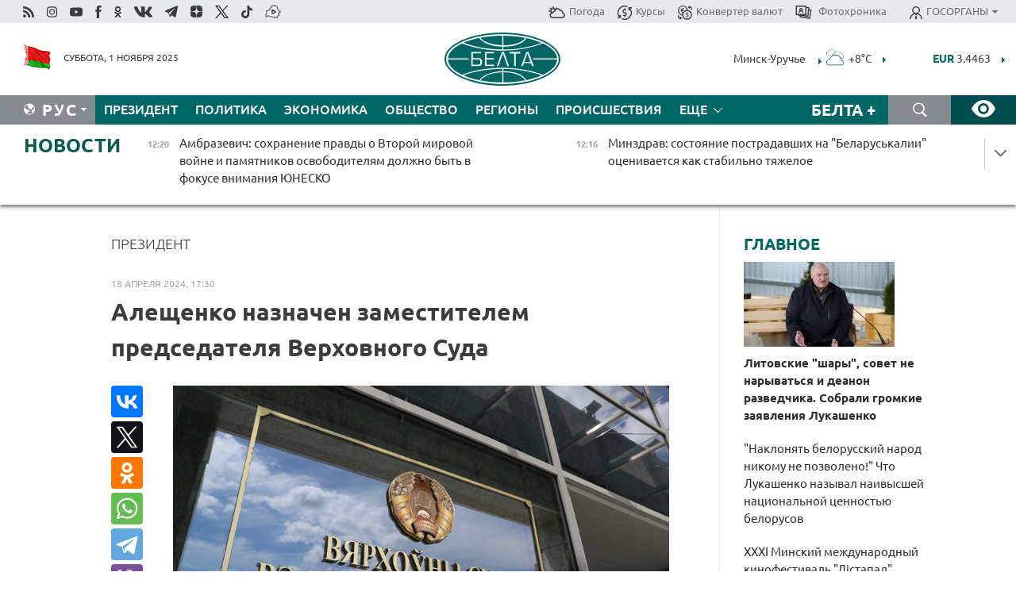

--- FILE ---
content_type: text/html; charset=UTF-8
request_url: https://belta.by/president/view/aleschenko-naznachen-zamestitelem-predsedatelja-verhovnogo-suda-628909-2024/
body_size: 23170
content:
    
    <!DOCTYPE HTML>
<html lang="ru-RU" prefix="og: http://ogp.me/ns#">
<head  prefix="article: http://ogp.me/ns/article#">
    <title>Алещенко назначен заместителем председателя Верховного Суда</title>
    <meta http-equiv="Content-Type" content="text/html; charset=utf-8">
    <meta name="viewport" content="width=device-width, initial-scale=1.0">
    <meta http-equiv="X-UA-Compatible" content="IE=edge">
    <link rel="stylesheet" href="/styles/general_styles.css" type="text/css">
    <link rel="stylesheet" href="/styles/styles2.css?1761989078" type="text/css">
    <link rel="stylesheet" href="/styles/styles.css?1761989078" type="text/css">
    <link rel="stylesheet" href="/styles/tr_styles.css" type="text/css">
    <link rel="icon" href="https://belta.by/favicon.svg" type="image/x-icon">
    <link rel="icon" href="/desimages/fav.png" type="image/png">
    <meta name="description" content="Заместителем председателя Верховного Суда назначен Андрей Алещенко, до этого занимавший должность судьи этого суда.">
              <link rel = "canonical" href="https://belta.by/president/view/aleschenko-naznachen-zamestitelem-predsedatelja-verhovnogo-suda-628909-2024/">
     
                          <link rel = "amphtml" href="https://belta.by/amp/president/view/aleschenko-naznachen-zamestitelem-predsedatelja-verhovnogo-suda-628909-2024/">
                <meta property="og:locale" content="ru_RU">
                	<meta property="og:site_name" content="Белорусское телеграфное агентство" />
                	<meta property="identifier" content="628909" />
                	<meta property="og:title" content="Алещенко назначен заместителем председателя Верховного Суда" />
                	<meta property="yandex_recommendations_title" content="Алещенко назначен заместителем председателя Верховного Суда" />
                	<meta property="og:type" content="article" />
                	<meta property="og:url" content="http://belta.by/president/view/aleschenko-naznachen-zamestitelem-predsedatelja-verhovnogo-suda-628909-2024" />
                	<meta property="og:image" content="https://img.belta.by/images/storage/news/with_archive/2024/000019_1713450689_628909_big.jpg" />
                	<meta property="og:image:url" content="https://img.belta.by/images/storage/news/with_archive/2024/000019_1713450689_628909_big.jpg" />
                	<meta property="og:image:secure_url" content="https://img.belta.by/images/storage/news/with_archive/2024/000019_1713450689_628909_big.jpg" />
                	<meta property="yandex_recommendations_image" content="https://img.belta.by/images/storage/news/with_archive/2024/000019_1713450689_628909_medium.jpg" />
                	<meta property="og:description" content="Заместителем председателя Верховного Суда назначен Андрей Алещенко, до этого занимавший должность судьи этого суда." />
                	<meta property="og:section" content="Президент" />
                	<meta property="yandex_recommendations_category" content="Президент" />
                	<meta property="article:published_time" content="2024-04-18 17:30:00" />
                	<meta property="article:modified_time" content="2024-04-19 10:33:12" />
                	<meta property="article:tag" content="Беларусь" />
                	 <meta property="yandex_recommendations_tag" content="Беларусь" />
                	<meta property="article:tag" content="суд" />
                	 <meta property="yandex_recommendations_tag" content="суд" />
            	                        <meta name='yandex-verification' content='5663cc016ad6440d' />
            
                        <meta name="google-site-verification" content="andJQrL6AnIWI-D4xvMHHqOqg8Lisx5D6kMC7u9o5Bk" />
            
                        <meta property="fb:pages" content="107521439328407" />

            
                        <meta name="google-site-verification" content="co-xJOwE_pyZNYL8hF6TaT2C9dDisgW8231sszZ-JI0" />

            
                        <!-- Yandex.Metrika informer -->
<a href="https://metrika.yandex.by/stat/?id=15029098&amp;from=informer"
target="_blank" rel="nofollow"><img src="https://informer.yandex.ru/informer/15029098/1_1_FFFFFFFF_EFEFEFFF_0_pageviews"
style="width:80px; height:15px; border:0; display:none" alt="Яндекс.Метрика" title="Яндекс.Метрика: данные за сегодня (просмотры)" class="ym-advanced-informer" data-cid="15029098" data-lang="ru" /></a>
<!-- /Yandex.Metrika informer -->

<!-- Yandex.Metrika counter -->
<script type="text/javascript" >
   (function(m,e,t,r,i,k,a){m[i]=m[i]||function(){(m[i].a=m[i].a||[]).push(arguments)};
   m[i].l=1*new Date();
   for (var j = 0; j < document.scripts.length; j++) {if (document.scripts[j].src === r) { return; }}
   k=e.createElement(t),a=e.getElementsByTagName(t)[0],k.async=1,k.src=r,a.parentNode.insertBefore(k,a)})
   (window, document, "script", "https://mc.yandex.ru/metrika/tag.js", "ym");

   ym(15029098, "init", {
        clickmap:true,
        trackLinks:true,
        accurateTrackBounce:true,
        webvisor:true
   });
</script>
<noscript><div><img src="https://mc.yandex.ru/watch/15029098" style="position:absolute; left:-9999px;" alt="" /></div></noscript>
<!-- /Yandex.Metrika counter -->

            
                        <!-- Google tag (gtag.js) --> 
<script async src="https://www.googletagmanager.com/gtag/js?id=G-5G5YZ1E1J0"></script> <script> window.dataLayer = window.dataLayer || []; function gtag(){dataLayer.push(arguments);} gtag('js', new Date()); gtag('config', 'G-5G5YZ1E1J0');
</script>

            
                        <!--head -->
<script async src="https://widget.sparrow.ru/js/loader.js"></script>

            
        

            	
        
                                <script async src="https://lenta.sparrow.ru/js/loader.js"></script>

            
                        <!--head -->
<script async src="https://widget.sparrow.ru/js/embed.js"></script>

            
        

        
</head>
<body>
            <a id="top"></a>
	<div class="all   ">
        <div class="ban_main_top">
            
        </div>
        <div class="top_line">
	                <div class="social_icons">
                                          <a href="/rss" title="Rss"  target ="_self" onmouseover="this.children[0].src='https://img.belta.by/images/storage/banners/000015_e75332d9759a535dbd02582b38240ace_work.svg'" onmouseout="this.children[0].src='https://img.belta.by/images/storage/banners/000015_06c67faab12793f011de90a38aef8cf1_work.svg'">
                    <img class="lazyload" data-src="https://img.belta.by/images/storage/banners/000015_06c67faab12793f011de90a38aef8cf1_work.svg" alt="Rss" title="Rss" />
                </a>
                                              <a href="https://www.instagram.com/beltanews.official" title="Instagram" rel="nofollow"  target ="_blank" onmouseover="this.children[0].src='https://img.belta.by/images/storage/banners/000015_16d12d0a01989bf60add6345e63d7d6c_work.svg'" onmouseout="this.children[0].src='https://img.belta.by/images/storage/banners/000015_dfb020327a27875950807e5a19ffd020_work.svg'">
                    <img class="lazyload" data-src="https://img.belta.by/images/storage/banners/000015_dfb020327a27875950807e5a19ffd020_work.svg" alt="Instagram" title="Instagram" />
                </a>
                                              <a href="https://www.youtube.com/user/beltavideo" title="YouTube" rel="nofollow"  target ="_blank" onmouseover="this.children[0].src='https://img.belta.by/images/storage/banners/000015_f1b4133b2972136f56addd2ce6070ed2_work.svg'" onmouseout="this.children[0].src='https://img.belta.by/images/storage/banners/000015_d13d4ea0deac25c940a3d9accb7071c8_work.svg'">
                    <img class="lazyload" data-src="https://img.belta.by/images/storage/banners/000015_d13d4ea0deac25c940a3d9accb7071c8_work.svg" alt="YouTube" title="YouTube" />
                </a>
                                              <a href="https://www.facebook.com/beltanews/" title="facebook" rel="nofollow"  target ="_blank" onmouseover="this.children[0].src='https://img.belta.by/images/storage/banners/000015_2dd7ef0e89eb8223de5094653e8e3ca9_work.svg'" onmouseout="this.children[0].src='https://img.belta.by/images/storage/banners/000015_85de3d590e2215f9ee73d91065827c5f_work.svg'">
                    <img class="lazyload" data-src="https://img.belta.by/images/storage/banners/000015_85de3d590e2215f9ee73d91065827c5f_work.svg" alt="facebook" title="facebook" />
                </a>
                                              <a href="https://ok.ru/beltanews" title="odnoklassniki" rel="nofollow"  target ="_blank" onmouseover="this.children[0].src='https://img.belta.by/images/storage/banners/000015_5444909c31e907584930038efb9dec9a_work.svg'" onmouseout="this.children[0].src='https://img.belta.by/images/storage/banners/000015_b04121f7a43df29677bf43d83d5f7afd_work.svg'">
                    <img class="lazyload" data-src="https://img.belta.by/images/storage/banners/000015_b04121f7a43df29677bf43d83d5f7afd_work.svg" alt="odnoklassniki" title="odnoklassniki" />
                </a>
                                              <a href="https://vk.com/beltanews" title="ВК"  target ="_blank" onmouseover="this.children[0].src='https://img.belta.by/images/storage/banners/000015_b4fd98d6db82c9c31794c4d5c8bc6897_work.svg'" onmouseout="this.children[0].src='https://img.belta.by/images/storage/banners/000015_c4d04b8b3cff18d719ac28090efd708b_work.svg'">
                    <img class="lazyload" data-src="https://img.belta.by/images/storage/banners/000015_c4d04b8b3cff18d719ac28090efd708b_work.svg" alt="ВК" title="ВК" />
                </a>
                                              <a href="https://t.me/belta_telegramm" title="Telegram"  target ="_blank" onmouseover="this.children[0].src='https://img.belta.by/images/storage/banners/000015_71c906be1e070943faac041d399df6a2_work.png'" onmouseout="this.children[0].src='https://img.belta.by/images/storage/banners/000015_4a4a860a7eca08059fc35a7265f26636_work.svg'">
                    <img class="lazyload" data-src="https://img.belta.by/images/storage/banners/000015_4a4a860a7eca08059fc35a7265f26636_work.svg" alt="Telegram" title="Telegram" />
                </a>
                                              <a href="https://zen.yandex.ru/belta.by" title="Zen.yandex"  target ="_blank" onmouseover="this.children[0].src='https://img.belta.by/images/storage/banners/000015_766038a089c3272e8d29d93a7cb7cf03_work.svg'" onmouseout="this.children[0].src='https://img.belta.by/images/storage/banners/000015_e695db7a3fc8defe7a9c4b2caf17f517_work.svg'">
                    <img class="lazyload" data-src="https://img.belta.by/images/storage/banners/000015_e695db7a3fc8defe7a9c4b2caf17f517_work.svg" alt="Zen.yandex" title="Zen.yandex" />
                </a>
                                              <a href="https://www.twitter.com/beltanews" title="twitter"  target ="_blank" onmouseover="this.children[0].src='https://img.belta.by/images/storage/banners/000015_5c3d5a0c1f3a2f47f439c8105d1d4231_work.svg'" onmouseout="this.children[0].src='https://img.belta.by/images/storage/banners/000015_ebbb01b8bed63e6a644f0736e9700d58_work.svg'">
                    <img class="lazyload" data-src="https://img.belta.by/images/storage/banners/000015_ebbb01b8bed63e6a644f0736e9700d58_work.svg" alt="twitter" title="twitter" />
                </a>
                                              <a href="https://vm.tiktok.com/ZMSkrKcg6/" title="TikTok"  target ="_blank" onmouseover="this.children[0].src='https://img.belta.by/images/storage/banners/000015_02b08e68945ad7417317e29f28419dd7_work.svg'" onmouseout="this.children[0].src='https://img.belta.by/images/storage/banners/000015_b0a0c5b84511f1589367f88bf2a26ff6_work.svg'">
                    <img class="lazyload" data-src="https://img.belta.by/images/storage/banners/000015_b0a0c5b84511f1589367f88bf2a26ff6_work.svg" alt="TikTok" title="TikTok" />
                </a>
                                              <a href="https://videobel.by/ru-RU" title="videobel.by"  target ="_blank" onmouseover="this.children[0].src='https://img.belta.by/images/storage/banners/000015_2e32f761dcda423f47396bdbbe50799a_work.svg'" onmouseout="this.children[0].src='https://img.belta.by/images/storage/banners/000015_b142fa66f70acf9289e31643531e057d_work.svg'">
                    <img class="lazyload" data-src="https://img.belta.by/images/storage/banners/000015_b142fa66f70acf9289e31643531e057d_work.svg" alt="videobel.by" title="videobel.by" />
                </a>
                        </div>
    
	        <script>
        var scroll_items = Array();
    </script>
<div class="projects_menu">
	
                    <div class="projects_menu_item " id="pr_el_257"><a target="_blank"  href="http://belta.by/meteo/"  title="Погода" onmouseover="this.children[0].src='https://img.belta.by/images/storage/menu/000091_780475ce54241537057199193807b1c2.svg'" onmouseout="this.children[0].src='https://img.belta.by/images/storage/menu/000091_1a1bb0701f9d3f01b920ea218691e4e6.svg'">
            <img src="https://img.belta.by/images/storage/menu/000091_1a1bb0701f9d3f01b920ea218691e4e6.svg" title="Погода" alt="Погода"/><span>Погода</span>    </a>
            </div>
	
                    <div class="projects_menu_item " id="pr_el_258"><a target="_blank"  href="http://belta.by/currency/"  title="Курсы" onmouseover="this.children[0].src='https://img.belta.by/images/storage/menu/000091_392ede967e1c9a4f2dd58f8fb7121ace.svg'" onmouseout="this.children[0].src='https://img.belta.by/images/storage/menu/000091_741103557056bc95717efc0007c9a8b9.svg'">
            <img src="https://img.belta.by/images/storage/menu/000091_741103557056bc95717efc0007c9a8b9.svg" title="Курсы" alt="Курсы"/><span>Курсы</span>    </a>
            </div>
	
                    <div class="projects_menu_item " id="pr_el_461"><a target="_blank"  href="http://belta.by/konverter-valyut/"  title="Конвертер валют" onmouseover="this.children[0].src='https://img.belta.by/images/storage/menu/000091_257ab989382c03ca0cf846f2393e3edb.svg'" onmouseout="this.children[0].src='https://img.belta.by/images/storage/menu/000091_1e776498a84d5a964ffa737581f9796c.svg'">
            <img src="https://img.belta.by/images/storage/menu/000091_1e776498a84d5a964ffa737581f9796c.svg" title="Конвертер валют" alt="Конвертер валют"/><span>Конвертер валют</span>    </a>
            </div>
	
                    <div class="projects_menu_item " id="pr_el_58"><a target="_blank"  href="https://photobelta.by/"  title=" Фотохроника" onmouseover="this.children[0].src='https://img.belta.by/images/storage/menu/000091_67b2a7fda7a719c19d95c6acdb6bc728.svg'" onmouseout="this.children[0].src='https://img.belta.by/images/storage/menu/000091_9977c9bc7bd3b8c7436c91140b5212d9.svg'">
            <img src="https://img.belta.by/images/storage/menu/000091_9977c9bc7bd3b8c7436c91140b5212d9.svg" title=" Фотохроника" alt=" Фотохроника"/><span> Фотохроника</span>    </a>
            </div>
	
                    <div class="projects_menu_item projects_menu_drop" id="pr_el_111"><a   href="http://belta.by/"  title="ГОСОРГАНЫ" onmouseover="this.children[0].src='https://img.belta.by/images/storage/menu/000091_ac7f968d737ea18c8d0b7dd120436698.svg'" onmouseout="this.children[0].src='https://img.belta.by/images/storage/menu/000091_a798da0a2a2fb39e57893bcf36c1f22d.svg'">
            <img src="https://img.belta.by/images/storage/menu/000091_a798da0a2a2fb39e57893bcf36c1f22d.svg" title="ГОСОРГАНЫ" alt="ГОСОРГАНЫ"/><span>ГОСОРГАНЫ</span>    </a>
                    <script>
                var scroll_pr_m = "pr_m_111";
                scroll_items[scroll_items.length] = "pr_m_111";
            </script>
          <div class="projects_menu_s" id="pr_m_111">  
           	
                <div class="pr_menu_s_item">
                                                                                                                        <a target="_blank"   href="https://president.gov.by/ru" title="Президент Беларуси"  rel="nofollow">Президент Беларуси</a>
                        
                                    </div>
            	
                <div class="pr_menu_s_item">
                                                                                                                        <a target="_blank"   href="http://www.government.by/ru/" title="Совет Министров"  rel="nofollow">Совет Министров</a>
                        
                                    </div>
            	
                <div class="pr_menu_s_item">
                                                                                                                        <a target="_blank"   href="https://sovrep.gov.by/ru" title="Совет Республики"  rel="nofollow">Совет Республики</a>
                        
                                    </div>
            	
                <div class="pr_menu_s_item">
                                                                                                                        <a target="_blank"   href="https://house.gov.by/ru" title="Палата представителей"  rel="nofollow">Палата представителей</a>
                        
                                    </div>
            	
                <div class="pr_menu_s_item">
                                                                                                                        <a target="_blank"   href="http://www.kc.gov.by/" title="Конституционный суд"  rel="nofollow">Конституционный суд</a>
                        
                                    </div>
            	
                <div class="pr_menu_s_item">
                                                                                                                        <a target="_blank"   href="http://www.court.gov.by/" title="Верховный суд"  rel="nofollow">Верховный суд</a>
                        
                                    </div>
            	
                <div class="pr_menu_s_item">
                                                                                                                        <a target="_blank"   href="http://www.kgk.gov.by/ru/" title="Комитет государственного контроля"  rel="nofollow">Комитет государственного контроля</a>
                        
                                    </div>
            	
                <div class="pr_menu_s_item">
                                                                                                                        <a target="_blank"   href="http://www.prokuratura.gov.by/" title="Генеральная прокуратура"  rel="nofollow">Генеральная прокуратура</a>
                        
                                    </div>
            	
                <div class="pr_menu_s_item">
                                                                                                                        <a target="_blank"   href="http://www.nbrb.by/" title="Национальный банк"  rel="nofollow">Национальный банк</a>
                        
                                    </div>
            	
                <div class="pr_menu_s_item">
                                                                                                                        <a target="_blank"   href="http://www.mas.by/" title="Министерство архитектуры и строительства"  rel="nofollow">Министерство архитектуры и строительства</a>
                        
                                    </div>
            	
                <div class="pr_menu_s_item">
                                                                                                                        <a target="_blank"   href="http://mvd.gov.by/" title="Министерство внутренних дел"  rel="nofollow">Министерство внутренних дел</a>
                        
                                    </div>
            	
                <div class="pr_menu_s_item">
                                                                                                                        <a target="_blank"   href="http://www.mjkx.gov.by/" title="Министерство ЖКХ"  rel="nofollow">Министерство ЖКХ</a>
                        
                                    </div>
            	
                <div class="pr_menu_s_item">
                                                                                                                        <a target="_blank"   href="http://minzdrav.gov.by/ru/" title="Министерство здравоохранения"  rel="nofollow">Министерство здравоохранения</a>
                        
                                    </div>
            	
                <div class="pr_menu_s_item">
                                                                                                                        <a target="_blank"   href="http://www.mfa.gov.by/" title="Министерство иностранных дел"  rel="nofollow">Министерство иностранных дел</a>
                        
                                    </div>
            	
                <div class="pr_menu_s_item">
                                                                                                                        <a target="_blank"   href="http://www.mininform.gov.by/" title="Министерство информации"  rel="nofollow">Министерство информации</a>
                        
                                    </div>
            	
                <div class="pr_menu_s_item">
                                                                                                                        <a target="_blank"   href="http://www.kultura.by/" title="Министерство культуры"  rel="nofollow">Министерство культуры</a>
                        
                                    </div>
            	
                <div class="pr_menu_s_item">
                                                                                                                        <a target="_blank"   href="http://www.mlh.gov.by/" title="Министерство лесного хозяйства"  rel="nofollow">Министерство лесного хозяйства</a>
                        
                                    </div>
            	
                <div class="pr_menu_s_item">
                                                                                                                        <a target="_blank"   href="http://nalog.gov.by/" title="Министерство по налогам и сборам"  rel="nofollow">Министерство по налогам и сборам</a>
                        
                                    </div>
            	
                <div class="pr_menu_s_item">
                                                                                                                        <a target="_blank"   href="http://edu.gov.by/" title="Министерство образования"  rel="nofollow">Министерство образования</a>
                        
                                    </div>
            	
                <div class="pr_menu_s_item">
                                                                                                                        <a target="_blank"   href="http://www.mil.by/" title="Министерство обороны"  rel="nofollow">Министерство обороны</a>
                        
                                    </div>
            	
                <div class="pr_menu_s_item">
                                                                                                                        <a target="_blank"   href="http://minpriroda.gov.by/" title="Министерство природных ресурсов"  rel="nofollow">Министерство природных ресурсов</a>
                        
                                    </div>
            	
                <div class="pr_menu_s_item">
                                                                                                                        <a target="_blank"   href="http://www.minprom.gov.by/" title="Министерство промышленности"  rel="nofollow">Министерство промышленности</a>
                        
                                    </div>
            	
                <div class="pr_menu_s_item">
                                                                                                                        <a target="_blank"   href="http://www.mpt.gov.by/" title="Министерство связи и информатизации"  rel="nofollow">Министерство связи и информатизации</a>
                        
                                    </div>
            	
                <div class="pr_menu_s_item">
                                                                                                                        <a target="_blank"   href="https://www.mshp.gov.by/" title="Министерство сельского хозяйства"  rel="nofollow">Министерство сельского хозяйства</a>
                        
                                    </div>
            	
                <div class="pr_menu_s_item">
                                                                                                                        <a target="_blank"   href="https://mst.gov.by/ru/" title="Министерство спорта и туризма"  rel="nofollow">Министерство спорта и туризма</a>
                        
                                    </div>
            	
                <div class="pr_menu_s_item">
                                                                                                                        <a target="_blank"   href="http://mart.gov.by/" title="Министерство антимонопольного регулирования и торговли"  rel="nofollow">Министерство антимонопольного регулирования и торговли</a>
                        
                                    </div>
            	
                <div class="pr_menu_s_item">
                                                                                                                        <a target="_blank"   href="http://www.mintrans.gov.by/" title="Министерство транспорта и коммуникаций"  rel="nofollow">Министерство транспорта и коммуникаций</a>
                        
                                    </div>
            	
                <div class="pr_menu_s_item">
                                                                                                                        <a target="_blank"   href="http://www.mintrud.gov.by/" title="Министерство труда и социальной защиты"  rel="nofollow">Министерство труда и социальной защиты</a>
                        
                                    </div>
            	
                <div class="pr_menu_s_item">
                                                                                                                        <a target="_blank"   href="http://mchs.gov.by/" title="Министерство по чрезвычайным ситуациям"  rel="nofollow">Министерство по чрезвычайным ситуациям</a>
                        
                                    </div>
            	
                <div class="pr_menu_s_item">
                                                                                                                        <a target="_blank"   href="http://www.minfin.gov.by/" title="Министерство финансов"  rel="nofollow">Министерство финансов</a>
                        
                                    </div>
            	
                <div class="pr_menu_s_item">
                                                                                                                        <a target="_blank"   href="http://www.economy.gov.by/" title="Министерство экономики"  rel="nofollow">Министерство экономики</a>
                        
                                    </div>
            	
                <div class="pr_menu_s_item">
                                                                                                                        <a target="_blank"   href="http://www.minenergo.gov.by/" title="Министерство энергетики"  rel="nofollow">Министерство энергетики</a>
                        
                                    </div>
            	
                <div class="pr_menu_s_item">
                                                                                                                        <a target="_blank"   href="https://minjust.gov.by/" title="Министерство юстиции"  rel="nofollow">Министерство юстиции</a>
                        
                                    </div>
            	
                <div class="pr_menu_s_item">
                                                                                                                        <a target="_blank"   href="http://www.gki.gov.by/" title="Госкомитет по имуществу"  rel="nofollow">Госкомитет по имуществу</a>
                        
                                    </div>
            	
                <div class="pr_menu_s_item">
                                                                                                                        <a target="_blank"   href="http://www.gknt.gov.by/" title="Госкомитет по науке и технологиям"  rel="nofollow">Госкомитет по науке и технологиям</a>
                        
                                    </div>
            	
                <div class="pr_menu_s_item">
                                                                                                                        <a target="_blank"   href="http://gosstandart.gov.by/" title="Госкомитет по стандартизации"  rel="nofollow">Госкомитет по стандартизации</a>
                        
                                    </div>
            	
                <div class="pr_menu_s_item">
                                                                                                                        <a target="_blank"   href="http://www.sudexpert.gov.by/" title="Госкомитет судебных экспертиз"  rel="nofollow">Госкомитет судебных экспертиз</a>
                        
                                    </div>
            	
                <div class="pr_menu_s_item">
                                                                                                                        <a target="_blank"   href="http://www.gpk.gov.by/" title="Государственный пограничный комитет"  rel="nofollow">Государственный пограничный комитет</a>
                        
                                    </div>
            	
                <div class="pr_menu_s_item">
                                                                                                                        <a target="_blank"   href="http://www.gtk.gov.by/" title="Государственный таможенный комитет"  rel="nofollow">Государственный таможенный комитет</a>
                        
                                    </div>
            	
                <div class="pr_menu_s_item">
                                                                                                                        <a target="_blank"   href="http://www.belstat.gov.by/" title="Национальный статистический комитет"  rel="nofollow">Национальный статистический комитет</a>
                        
                                    </div>
            	
                <div class="pr_menu_s_item">
                                                                                                                        <a target="_blank"   href="http://sk.gov.by/ru/" title="Следственный комитет"  rel="nofollow">Следственный комитет</a>
                        
                                    </div>
            	
                <div class="pr_menu_s_item">
                                                                                                                        <a target="_blank"   href="http://brest-region.gov.by/" title="Брестский облисполком"  rel="nofollow">Брестский облисполком</a>
                        
                                    </div>
            	
                <div class="pr_menu_s_item">
                                                                                                                        <a target="_blank"   href="http://www.vitebsk-region.gov.by/" title="Витебский облисполком"  rel="nofollow">Витебский облисполком</a>
                        
                                    </div>
            	
                <div class="pr_menu_s_item">
                                                                                                                        <a target="_blank"   href="http://gomel-region.gov.by/" title="Гомельский облисполком"  rel="nofollow">Гомельский облисполком</a>
                        
                                    </div>
            	
                <div class="pr_menu_s_item">
                                                                                                                        <a target="_blank"   href="http://grodno-region.gov.by/ru/" title="Гродненский облисполком"  rel="nofollow">Гродненский облисполком</a>
                        
                                    </div>
            	
                <div class="pr_menu_s_item">
                                                                                                                        <a target="_blank"   href="http://www.minsk-region.gov.by/" title="Минский облисполком"  rel="nofollow">Минский облисполком</a>
                        
                                    </div>
            	
                <div class="pr_menu_s_item">
                                                                                                                        <a target="_blank"   href="http://region.mogilev.by/" title="Могилевский облисполком"  rel="nofollow">Могилевский облисполком</a>
                        
                                    </div>
            	
                <div class="pr_menu_s_item">
                                                                                                                        <a target="_blank"   href="http://www.minsk.gov.by/" title="Минский горисполком"  rel="nofollow">Минский горисполком</a>
                        
                                    </div>
                       </div> 
            </div>
</div>

     
        </div>
        <div class="header">
            <div class="header_date">
                                            <a class="header_flag" href="/" title="Флаг"  target ="_blank">
                <img 
                    src="https://img.belta.by/images/storage/banners/000461_f84a57f535ca765aa986787a72e34e6b_work.png" 
                    alt="Флаг" 
                    title="Флаг" 
                                    />
            </a>
            
                Суббота,  1 ноября 2025
            </div>
	    	        	        <div class="logo">
            
                                                                    <a href="/" title="Белорусское телеграфное агентство"  target ="_self">
                            <span class="logo_img"><img src="https://img.belta.by/images/storage/banners/000016_0e5faa1e4bb748d0cb03c4c485d4a9d3_work.svg" alt="Белорусское телеграфное агентство" title="Белорусское телеграфное агентство" /></span>
                                                    </a>
                                                        </div>
    
        	<div class="weather_currency">
            	<div class="weather_currency_inner">
            		    	 
	<form id="cityForm_header">
    	<input type="hidden" id="selCityIn_header" name="selCity" value="12"/>
        <span id="cityNameIn_header" class="header_weather link_arrow" onclick="open_block('city_hiddenIn_header');">Минск-Уручье</span>
        <a href="/meteo/" title="" id="weather_table_header">
<img src="/desimages/d_OVC.svg" title="Сплошная облачность"  alt="Сплошная облачность"/>
            
         +8&deg;C
            
        </a>    
            <a class="link_arrow" href="/meteo/" title=""></a>
            
            <div id="city_hiddenIn_header" style="display: none;">
                                <div class="close" onclick="close_popup('city_hiddenIn_header')"></div>
                <div class="header_cities_inner">
                	<div class="cityDownItem" onclick="setAction('selCityIn_header', 'cityNameIn_header', '14', this, 'city_hiddenIn_header');set_cookie('city', '14');get_page('/meteo/weatherInHeader?city=14&template=meteoData', 'weather_table_header', 0, '', '', 1);">Барановичи</div>
                	<div class="cityDownItem" onclick="setAction('selCityIn_header', 'cityNameIn_header', '15', this, 'city_hiddenIn_header');set_cookie('city', '15');get_page('/meteo/weatherInHeader?city=15&template=meteoData', 'weather_table_header', 0, '', '', 1);">Бобруйск</div>
                	<div class="cityDownItem" onclick="setAction('selCityIn_header', 'cityNameIn_header', '8', this, 'city_hiddenIn_header');set_cookie('city', '8');get_page('/meteo/weatherInHeader?city=8&template=meteoData', 'weather_table_header', 0, '', '', 1);">Борисов</div>
                	<div class="cityDownItem" onclick="setAction('selCityIn_header', 'cityNameIn_header', '18', this, 'city_hiddenIn_header');set_cookie('city', '18');get_page('/meteo/weatherInHeader?city=18&template=meteoData', 'weather_table_header', 0, '', '', 1);">Брест</div>
                	<div class="cityDownItem" onclick="setAction('selCityIn_header', 'cityNameIn_header', '6', this, 'city_hiddenIn_header');set_cookie('city', '6');get_page('/meteo/weatherInHeader?city=6&template=meteoData', 'weather_table_header', 0, '', '', 1);">Витебск</div>
                	<div class="cityDownItem" onclick="setAction('selCityIn_header', 'cityNameIn_header', '20', this, 'city_hiddenIn_header');set_cookie('city', '20');get_page('/meteo/weatherInHeader?city=20&template=meteoData', 'weather_table_header', 0, '', '', 1);">Гомель</div>
                	<div class="cityDownItem" onclick="setAction('selCityIn_header', 'cityNameIn_header', '10', this, 'city_hiddenIn_header');set_cookie('city', '10');get_page('/meteo/weatherInHeader?city=10&template=meteoData', 'weather_table_header', 0, '', '', 1);">Гродно</div>
                	<div class="cityDownItem" onclick="setAction('selCityIn_header', 'cityNameIn_header', '16', this, 'city_hiddenIn_header');set_cookie('city', '16');get_page('/meteo/weatherInHeader?city=16&template=meteoData', 'weather_table_header', 0, '', '', 1);">Жлобин</div>
                	<div class="cityDownItem" onclick="setAction('selCityIn_header', 'cityNameIn_header', '11', this, 'city_hiddenIn_header');set_cookie('city', '11');get_page('/meteo/weatherInHeader?city=11&template=meteoData', 'weather_table_header', 0, '', '', 1);">Лида</div>
                	<div class="cityDownItem" onclick="setAction('selCityIn_header', 'cityNameIn_header', '12', this, 'city_hiddenIn_header');set_cookie('city', '12');get_page('/meteo/weatherInHeader?city=12&template=meteoData', 'weather_table_header', 0, '', '', 1);">Минск-Уручье</div>
                	<div class="cityDownItem" onclick="setAction('selCityIn_header', 'cityNameIn_header', '13', this, 'city_hiddenIn_header');set_cookie('city', '13');get_page('/meteo/weatherInHeader?city=13&template=meteoData', 'weather_table_header', 0, '', '', 1);">Могилев</div>
                	<div class="cityDownItem" onclick="setAction('selCityIn_header', 'cityNameIn_header', '19', this, 'city_hiddenIn_header');set_cookie('city', '19');get_page('/meteo/weatherInHeader?city=19&template=meteoData', 'weather_table_header', 0, '', '', 1);">Мозырь</div>
                	<div class="cityDownItem" onclick="setAction('selCityIn_header', 'cityNameIn_header', '9', this, 'city_hiddenIn_header');set_cookie('city', '9');get_page('/meteo/weatherInHeader?city=9&template=meteoData', 'weather_table_header', 0, '', '', 1);">Орша</div>
                	<div class="cityDownItem" onclick="setAction('selCityIn_header', 'cityNameIn_header', '5', this, 'city_hiddenIn_header');set_cookie('city', '5');get_page('/meteo/weatherInHeader?city=5&template=meteoData', 'weather_table_header', 0, '', '', 1);">Полоцк</div>
                	<div class="cityDownItem" onclick="setAction('selCityIn_header', 'cityNameIn_header', '22', this, 'city_hiddenIn_header');set_cookie('city', '22');get_page('/meteo/weatherInHeader?city=22&template=meteoData', 'weather_table_header', 0, '', '', 1);">Солигорск</div>
                        </div>
            </div>
            
                	</form>
	
   

    
				 	    <div class="header_currency_conteiner">
        <div id="header_currency">
<a class="header_currency" href="/currency/"><span> EUR</span> 3.4463</a>
<a class="header_currency" href="/currency/"><span> USD</span> 2.9781</a>
<a class="header_currency" href="/currency/"><span>100 RUB</span> 3.684</a>
        </div>
<a class="link_arrow" href="/currency/" title="Подробнее о курсах валют НБ"></a>
</div>

            	</div>
            </div>
 	   	</div>
                <div class="menu_line" >
		    <div class="main_langs" id="main_langs">
            <div class="main_langs_inner" id="main_langs_inner">
	
                                                    	
                                    <div class="main_lang_item" ><a target="_blank"   href="https://blr.belta.by" title="Бел" >Бел </a></div>
        	
                                    <div class="main_lang_item" ><a target="_blank"   href="https://pol.belta.by" title="Pl" >Pl </a></div>
        	
                                    <div class="main_lang_item" ><a target="_blank"   href="https://eng.belta.by" title="Eng" >Eng </a></div>
        	
                                    <div class="main_lang_item" ><a target="_blank"   href="https://deu.belta.by" title="Deu" >Deu </a></div>
        	
                                    <div class="main_lang_item" ><a target="_blank"   href="https://esp.belta.by" title="Esp" >Esp </a></div>
        	
                                    <div class="main_lang_item" ><a target="_blank"   href="https://chn.belta.by/" title="中文" >中文 </a></div>
        </div>
<div class="main_lang_item main_lang_selected" ><a   href="http://belta.by/" title="Рус">Рус</a></div>
</div>
		

    		   <div class="h_menu_fp" id="h_menu_fp" >
    <div class="h_menu_title" id="h_menu_title">
                Меню
    </div>
            <div class="h_menu_s" id="h_menu_s"></div>
        <div class="menu_more">
            <div class="menu_more_title" id="h_menu_more" >Еще </div>
                    <div id="h_menu" class="h_menu">
                <div class="content_all_margin">
	                        <div class="menu_els" id="h_menu_line_1">
                                                            <div class="menu_item menu_item_selected" id="h_menu_item_1_1">
                            <a   href="http://belta.by/president/" title="Президент">Президент</a>
                        </div>
                                                                                <div class="menu_item " id="h_menu_item_1_2">
                            <a   href="http://belta.by/politics/" title="Политика">Политика</a>
                        </div>
                                                                                <div class="menu_item " id="h_menu_item_1_3">
                            <a   href="http://belta.by/economics/" title="Экономика">Экономика</a>
                        </div>
                                                                                <div class="menu_item " id="h_menu_item_1_4">
                            <a   href="http://belta.by/society/" title="Общество">Общество</a>
                        </div>
                                                                                <div class="menu_item " id="h_menu_item_1_5">
                            <a   href="http://belta.by/regions/" title="Регионы">Регионы</a>
                        </div>
                                                                                <div class="menu_item " id="h_menu_item_1_6">
                            <a   href="http://belta.by/incident/" title="Происшествия">Происшествия</a>
                        </div>
                                                                                <div class="menu_item " id="h_menu_item_1_7">
                            <a   href="http://belta.by/tech/" title="Технологии">Технологии</a>
                        </div>
                                                                                <div class="menu_item " id="h_menu_item_1_8">
                            <a   href="http://belta.by/world/" title="В мире">В мире</a>
                        </div>
                                                                                <div class="menu_item " id="h_menu_item_1_9">
                            <a   href="http://belta.by/culture/" title="Культура">Культура</a>
                        </div>
                                                                                <div class="menu_item " id="h_menu_item_1_10">
                            <a   href="http://belta.by/sport/" title="Спорт">Спорт</a>
                        </div>
                                                                                <div class="menu_item " id="h_menu_item_1_11">
                            <a   href="http://belta.by/events/" title="Афиша">Афиша</a>
                        </div>
                                                                                <div class="menu_item " id="h_menu_item_1_12">
                            <a   href="http://belta.by/kaleidoscope/" title="Калейдоскоп">Калейдоскоп</a>
                        </div>
                                                </div>
                                                                <div class="menu_els" id="h_menu_line_3">
                                                            <div class="menu_item " id="h_menu_item_3_1">
                            <a   href="http://belta.by/comments/" title="Комментарии">Комментарии</a>
                        </div>
                                                                                <div class="menu_item " id="h_menu_item_3_2">
                            <a   href="http://belta.by/interview/" title="Интервью">Интервью</a>
                        </div>
                                                </div>
                                            <div class="menu_els" id="h_menu_line_4">
                                                            <div class="menu_item " id="h_menu_item_4_1">
                            <a   href="http://belta.by/photonews/" title="Фотоновости">Фотоновости</a>
                        </div>
                                                                                <div class="menu_item " id="h_menu_item_4_2">
                            <a   href="http://belta.by/search/findTags/1193/" title="Репортаж">Репортаж</a>
                        </div>
                                                                                <div class="menu_item " id="h_menu_item_4_3">
                            <a   href="http://belta.by/video/" title="Видео">Видео</a>
                        </div>
                                                                                <div class="menu_item " id="h_menu_item_4_4">
                            <a   href="http://belta.by/infographica/" title="Инфографика">Инфографика</a>
                        </div>
                                                </div>
                                            <div class="menu_els" id="h_menu_line_5">
                                                            <div class="menu_item " id="h_menu_item_5_1">
                            <a   href="http://belta.by/new-about-agency/" title="Об агентстве">Об агентстве</a>
                        </div>
                                                                                <div class="menu_item " id="h_menu_item_5_2">
                            <a   href="http://belta.by/press-center/" title="Пресс-центр">Пресс-центр</a>
                        </div>
                                                                                <div class="menu_item " id="h_menu_item_5_3">
                            <a   href="http://belta.by/advertising/" title="Реклама">Реклама</a>
                        </div>
                                                                                <div class="menu_item " id="h_menu_item_5_4">
                            <a   href="http://belta.by/contacts/" title="Контакты">Контакты</a>
                        </div>
                                                </div>
                                                                                        </div>
       
    </div>
                    </div>
           </div>            
	


	
			    <div class="vsv">
                              <a href="/special/" title="Версия для слабовидящих"  target ="_self" onmouseover="this.children[0].src='https://img.belta.by/images/storage/banners/000348_d6729adc3ec89b066e21fde3221aee32_work.svg'" onmouseout="this.children[0].src='https://img.belta.by/images/storage/banners/000348_62ac476b347e745a56913223e1431577_work.svg'">
                    <img class="lazyload" data-src="https://img.belta.by/images/storage/banners/000348_62ac476b347e745a56913223e1431577_work.svg" alt="Версия для слабовидящих" title="Версия для слабовидящих" />
                </a>
                    </div>
    
    		<div class="search_btn" onclick="open_search('search')"></div>
<form action="/search/getResultsForPeriod/" id="search">
    <input type="text" name="query" value="" placeholder="Поиск" class="search_edit"/>
    <input type="submit" value="НАЙТИ" class="search_submit" />
    <div class="clear"></div>
        <div class="fp_search_where">
        <span id="fp_search_where">Искать:</span>
            <input type="radio" name="group" value="0" id="group_0"/><label for="group_0">Везде</label>
                                                        <input type="radio" name="group" value="2" id="group_2"/><label for="group_2">Новости</label>
                                           <input type="radio" name="group" value="3" id="group_3"/><label for="group_3">Фото</label>
                                           <input type="radio" name="group" value="4" id="group_4"/><label for="group_4">Видео</label>
                                           <input type="radio" name="group" value="5" id="group_5"/><label for="group_5">Инфографика</label>
                                           <input type="radio" name="group" value="10" id="group_10"/><label for="group_10">Официальные видео</label>
                                           <input type="radio" name="group" value="11" id="group_11"/><label for="group_11">Пресс-центр </label>
                                           <input type="radio" name="group" value="12" id="group_12"/><label for="group_12">Плакаты</label>
               </div>
       <div class="fp_search_where">
        <span id="fp_search_when">За период:</span>
            <input type="radio" name="period" value="0" id="period_0"/><label for="period_0">Весь</label>
            <input type="radio" name="period" value="1" id="period_1"/><label for="period_1">День</label>
            <input type="radio" name="period" value="2" id="period_2"/><label for="period_2">Неделя</label>
            <input type="radio" name="period" value="3" id="period_3"/><label for="period_3">Месяц</label>
            <input type="radio" name="period" value="4" id="period_4"/><label for="period_4">За год</label>
                </div>
    <div class="search_close close_btn" onclick="close_search('search')"></div>
</form>
   

        	    <div class="belta_plus">
      	<a href="https://beltaplus.by/ru" title="Белта +"  target ="_blank">Белта +</a>
        </div>
    
            		</div>
    <div class="top_lenta_inner">
  <div class="top_lenta">
    <a href="/" title="На главную" class="tl_logo"></a>
    <div class="tl_title">
                    <a href="http://belta.by/all_news" title="Новости">Новости</a>
            </div>
                            <div class="tl_inner" id="tl_inner">
        
        <div class="tl_item">
	        	            	        	                                                                        	                	                                <a  href="http://belta.by/society/view/ambrazevich-sohranenie-pravdy-o-vtoroj-mirovoj-vojne-i-pamjatnikov-osvoboditeljam-dolzhno-byt-v-fokuse-746412-2025/"   title="Амбразевич: сохранение правды о Второй мировой войне и памятников освободителям должно быть в фокусе внимания ЮНЕСКО">
                    <span class="tl_date">
                                                                                                <span>12:20</span>
                    </span>
                    <span class="tl_news">Амбразевич: сохранение правды о Второй мировой войне и памятников освободителям должно быть в фокусе внимания ЮНЕСКО</span>
                    <span class="tl_node">Общество</span>
                </a>
        </div>
        
        <div class="tl_item">
	        	            	        	                                                                        	                	                                <a  href="http://belta.by/society/view/minzdrav-sostojanie-postradavshih-na-belaruskalii-otsenivaetsja-kak-stabilno-tjazheloe-746411-2025/"   title="Минздрав: состояние пострадавших на &quot;Беларуськалии&quot; оценивается как стабильно тяжелое ">
                    <span class="tl_date">
                                                                                                <span>12:16</span>
                    </span>
                    <span class="tl_news">Минздрав: состояние пострадавших на "Беларуськалии" оценивается как стабильно тяжелое </span>
                    <span class="tl_node">Общество</span>
                </a>
        </div>
        
        <div class="tl_item">
	        	            	        	                                                                        	                	                                <a  href="http://belta.by/sport/view/komanda-prezidenta-prinimaet-hokkeistov-mogilevskoj-oblasti-v-matche-rhl-746410-2025/"   title="Команда Президента принимает хоккеистов Могилевской области в матче РХЛ">
                    <span class="tl_date">
                                                                                                <span>12:08</span>
                    </span>
                    <span class="tl_news">Команда Президента принимает хоккеистов Могилевской области в матче РХЛ</span>
                    <span class="tl_node">Спорт</span>
                </a>
        </div>
        
        <div class="tl_item">
	        	            	        	                                                                        	                	                                <a  href="http://belta.by/sport/view/belorus-valjuk-vyigral-vtoruju-medal-etapa-kubka-mira-po-shashkam-v-turtsii-746409-2025/"   title="Белорус Валюк выиграл вторую медаль этапа Кубка мира по шашкам в Турции">
                    <span class="tl_date">
                                                                                                <span>11:58</span>
                    </span>
                    <span class="tl_news">Белорус Валюк выиграл вторую медаль этапа Кубка мира по шашкам в Турции</span>
                    <span class="tl_node">Спорт</span>
                </a>
        </div>
        
        <div class="tl_item">
	        	            	        	                                                                        	                	                                <a  href="http://belta.by/president/view/naklonjat-belorusskij-narod-nikomu-ne-pozvoleno-chto-lukashenko-nazyval-naivysshej-natsionalnoj-746370-2025/"   title="&quot;Наклонять белорусский народ никому не позволено!&quot; Что Лукашенко называл наивысшей национальной ценностью белорусов">
                    <span class="tl_date">
                                                                                                <span>11:58</span>
                    </span>
                    <span class="tl_news">"Наклонять белорусский народ никому не позволено!" Что Лукашенко называл наивысшей национальной ценностью белорусов</span>
                    <span class="tl_node">Президент</span>
                </a>
        </div>
        
        <div class="tl_item">
	        	            	        	                                                                        	                	                                <a  href="http://belta.by/economics/view/ne-prosto-printsipy-a-filosofija-kak-obespechivajut-bezopasnost-i-tehnologichnost-proizvodstva-na-746388-2025/"   title="Не просто принципы, а философия. Как обеспечивают безопасность и технологичность производства на &quot;АМКОДОРе&quot;">
                    <span class="tl_date">
                                                                                                <span>11:49</span>
                    </span>
                    <span class="tl_news">Не просто принципы, а философия. Как обеспечивают безопасность и технологичность производства на "АМКОДОРе"</span>
                    <span class="tl_node">Экономика</span>
                </a>
        </div>
        
        <div class="tl_item">
	        	            	        	                                                                        	                	                                <a  href="http://belta.by/society/view/belaruskalij-v-soligorske-i-ljubanskom-rajone-net-prevyshenija-normativa-soljanoj-kisloty-746408-2025/"   title="&quot;Беларуськалий&quot;: в Солигорске и Любанском районе нет превышения норматива соляной кислоты">
                    <span class="tl_date">
                                                                                                <span>11:32</span>
                    </span>
                    <span class="tl_news">"Беларуськалий": в Солигорске и Любанском районе нет превышения норматива соляной кислоты</span>
                    <span class="tl_node">Общество</span>
                </a>
        </div>
        
        <div class="tl_item">
	        	            	        	                                                                        	                	                                <a  href="http://belta.by/society/view/chto-vazhno-pomnit-pro-snjatie-i-registratsiju-pokazanij-priborov-ucheta-rashoda-vody-pojasnili-v-mzhkh-746380-2025/"   title="Что важно помнить про снятие показаний приборов учета расхода воды, пояснили в МЖКХ">
                    <span class="tl_date">
                                                                                                <span>11:24</span>
                    </span>
                    <span class="tl_news">Что важно помнить про снятие показаний приборов учета расхода воды, пояснили в МЖКХ</span>
                    <span class="tl_node">Общество</span>
                </a>
        </div>
        
        <div class="tl_item">
	        	            	        	                                                                        	                	                                <a  href="http://belta.by/regions/view/mobilnye-datchiki-kontrolja-skorosti-ustanovleny-v-minske-na-10-uchastkah-746407-2025/"   title="Мобильные датчики контроля скорости установлены в Минске на 10 участках">
                    <span class="tl_date">
                                                                                                <span>11:15</span>
                    </span>
                    <span class="tl_news">Мобильные датчики контроля скорости установлены в Минске на 10 участках</span>
                    <span class="tl_node">Регионы</span>
                </a>
        </div>
        
        <div class="tl_item">
	        	            	        	                                                                        	                	                                <a  href="http://belta.by/society/view/v-edinyj-reestr-pustujuschih-domov-vneseno-bolee-48-tys-objektov-746372-2025/"   title="В Единый реестр пустующих домов внесено более 48 тыс. объектов">
                    <span class="tl_date">
                                                                                                <span>11:10</span>
                    </span>
                    <span class="tl_news">В Единый реестр пустующих домов внесено более 48 тыс. объектов</span>
                    <span class="tl_node">Общество</span>
                </a>
        </div>
        
        <div class="tl_item">
	        	            	        	                                                                        	                	                                <a  href="http://belta.by/economics/view/gde-budut-rabotat-vyezdnye-tochki-dlja-vydachi-etsp-v-nojabre-rasskazali-v-ntseu-746384-2025/"   title="Где будут работать выездные точки для выдачи цифровой подписи в ноябре, рассказали в НЦЭУ">
                    <span class="tl_date">
                                                                                                <span>10:59</span>
                    </span>
                    <span class="tl_news">Где будут работать выездные точки для выдачи цифровой подписи в ноябре, рассказали в НЦЭУ</span>
                    <span class="tl_node">Экономика</span>
                </a>
        </div>
        
        <div class="tl_item">
	        	            	        	                                                                        	                	                                <a  href="http://belta.by/society/view/po-faktu-travmirovanija-rabochih-oao-belaruskalij-vozbuzhdeno-ugolovnoe-delo-746406-2025/"   title="По факту травмирования рабочих ОАО &quot;Беларуськалий&quot; возбуждено уголовное дело">
                    <span class="tl_date">
                                                                                                <span>10:46</span>
                    </span>
                    <span class="tl_news">По факту травмирования рабочих ОАО "Беларуськалий" возбуждено уголовное дело</span>
                    <span class="tl_node">Общество</span>
                </a>
        </div>
        
        <div class="tl_item">
	        	            	        	                                                                        	                	                                <a  href="http://belta.by/society/view/eto-ne-prostaja-prostuda-kak-ponjat-chto-zabolel-pnevmoniej-746304-2025/"   title="Это не простая простуда! Как понять, что заболел пневмонией?">
                    <span class="tl_date">
                                                                                                <span>10:35</span>
                    </span>
                    <span class="tl_news">Это не простая простуда! Как понять, что заболел пневмонией?</span>
                    <span class="tl_node">Общество</span>
                </a>
        </div>
        
        <div class="tl_item">
	        	            	        	                                                                        	                	                                <a  href="http://belta.by/economics/view/belaz-otpravit-partiju-iz-vosmi-karjernyh-samosvalov-oao-dolomit-746385-2025/"   title="БЕЛАЗ отправит партию из восьми карьерных самосвалов &quot;Доломиту&quot;">
                    <span class="tl_date">
                                                                                                <span>10:25</span>
                    </span>
                    <span class="tl_news">БЕЛАЗ отправит партию из восьми карьерных самосвалов "Доломиту"</span>
                    <span class="tl_node">Экономика</span>
                </a>
        </div>
        
        <div class="tl_item">
	        	            	        	                                                                        	                	                                <a  href="http://belta.by/world/view/ny-post-dva-samoleta-stolknulis-pri-rulezhke-v-aeroportu-njju-jorka-746405-2025/"   title="NY Post: два самолета столкнулись при рулежке в аэропорту Нью-Йорка">
                    <span class="tl_date">
                                                                                                <span>10:16</span>
                    </span>
                    <span class="tl_news">NY Post: два самолета столкнулись при рулежке в аэропорту Нью-Йорка</span>
                    <span class="tl_node">В мире</span>
                </a>
        </div>
        
        <div class="tl_item">
	        	            	        	                                                                        	                	                                <a  href="http://belta.by/economics/view/dlja-podderzhki-investproektov-natsbank-vvel-novye-pravila-v-kreditovanii-jurlits-746399-2025/"   title="Для поддержки инвестпроектов. Нацбанк ввел новые правила в кредитовании юрлиц">
                    <span class="tl_date">
                                                                                                <span>10:13</span>
                    </span>
                    <span class="tl_news">Для поддержки инвестпроектов. Нацбанк ввел новые правила в кредитовании юрлиц</span>
                    <span class="tl_node">Экономика</span>
                </a>
        </div>
        
        <div class="tl_item">
	        	            	        	                                                                        	                	                                <a  href="http://belta.by/society/view/obnovlen-porjadok-vozmeschenija-arendnoj-platy-za-zemelnye-uchastki-zanjatye-zhilymi-domami-746383-2025/"   title="Обновлен порядок возмещения арендной платы за земельные участки, занятые жилыми домами">
                    <span class="tl_date">
                                                                                                <span>10:06</span>
                    </span>
                    <span class="tl_news">Обновлен порядок возмещения арендной платы за земельные участки, занятые жилыми домами</span>
                    <span class="tl_node">Общество</span>
                </a>
        </div>
        
        <div class="tl_item">
	        	            	        	                                                                        	                	                                <a  href="http://belta.by/society/view/v-belarusi-v-gorodskih-marshrutkah-vvedena-objazannost-ispolzovat-platezhnye-terminaly-746404-2025/"   title="В Беларуси в городских маршрутках введена обязанность использовать платежные терминалы">
                    <span class="tl_date">
                                                                                                <span>10:01</span>
                    </span>
                    <span class="tl_news">В Беларуси в городских маршрутках введена обязанность использовать платежные терминалы</span>
                    <span class="tl_node">Общество</span>
                </a>
        </div>
        
        <div class="tl_item">
	        	            	        	                                                                        	                	                                <a  href="http://belta.by/society/view/kakih-zhivotnyh-budet-razresheno-dobyvat-pri-ohote-na-pushnyh-s-1-nojabrja-rasskazali-v-boor-746368-2025/"   title="Каких пушных животных разрешено добывать охотникам с 1 ноября, рассказали в БООР">
                    <span class="tl_date">
                                                                                                <span>09:56</span>
                    </span>
                    <span class="tl_news">Каких пушных животных разрешено добывать охотникам с 1 ноября, рассказали в БООР</span>
                    <span class="tl_node">Общество</span>
                </a>
        </div>
        
        <div class="tl_item">
	        	            	        	                                                                        	                	                                <a  href="http://belta.by/society/view/v-stolitse-otkryli-dvizhenie-po-puteprovodu-mezhdu-ulmoskovskoj-i-prnezavisimosti-746400-2025/"   title="В столице открыли движение по путепроводу между ул.Московской и пр.Независимости">
                    <span class="tl_date">
                                                                                                <span>09:52</span>
                    </span>
                    <span class="tl_news">В столице открыли движение по путепроводу между ул.Московской и пр.Независимости</span>
                    <span class="tl_node">Общество</span>
                </a>
        </div>
        
        <div class="tl_item">
	        	            	        	                                                                        	                	                                <a  href="http://belta.by/society/view/v-belarusi-vyroslo-posobie-po-uhodu-za-pozhilym-chelovekom-starshe-80-let-ili-invalidom-1-j-gruppy-746373-2025/"   title="В Беларуси выросло пособие по уходу за пожилым человеком старше 80 лет или инвалидом 1-й группы">
                    <span class="tl_date">
                                                                                                <span>09:46</span>
                    </span>
                    <span class="tl_news">В Беларуси выросло пособие по уходу за пожилым человеком старше 80 лет или инвалидом 1-й группы</span>
                    <span class="tl_node">Общество</span>
                </a>
        </div>
        
        <div class="tl_item">
	        	            	        	                                                                        	                	                                <a  href="http://belta.by/economics/view/nekotorye-marki-sigaret-podorozhali-v-belarusi-746398-2025/"   title="Некоторые марки сигарет подорожали в Беларуси">
                    <span class="tl_date">
                                                                                                <span>09:42</span>
                    </span>
                    <span class="tl_news">Некоторые марки сигарет подорожали в Беларуси</span>
                    <span class="tl_node">Экономика</span>
                </a>
        </div>
        
        <div class="tl_item">
	        	            	        	                                                                        	                	                                <a  href="http://belta.by/society/view/den-vseh-svjatyh-i-den-pominovenija-usopshih-otmechajut-katoliki-v-pervye-dni-nojabrja-746395-2025/"   title="День всех святых и День поминовения усопших отмечают католики в первые дни ноября">
                    <span class="tl_date">
                                                                                                <span>09:41</span>
                    </span>
                    <span class="tl_news">День всех святых и День поминовения усопших отмечают католики в первые дни ноября</span>
                    <span class="tl_node">Общество</span>
                </a>
        </div>
        
        <div class="tl_item">
	        	            	        	                                                                        	                	                                <a  href="http://belta.by/society/view/do-br98-tys-dlja-otkrytija-biznesa-s-1-nojabrja-v-strane-vyrosli-subsidii-na-organizatsiju-svoego-dela-746374-2025/"   title="До Br9,8 тыс. для открытия бизнеса. В стране выросли субсидии на организацию своего дела">
                    <span class="tl_date">
                                                                                                <span>09:36</span>
                    </span>
                    <span class="tl_news">До Br9,8 тыс. для открытия бизнеса. В стране выросли субсидии на организацию своего дела</span>
                    <span class="tl_node">Общество</span>
                </a>
        </div>
        
        <div class="tl_item">
	        	            	        	                                                                        	                	                                <a  href="http://belta.by/society/view/s-1-nojabrja-v-belarusi-uvelichilis-vozrastnye-doplaty-k-pensijam-746382-2025/"   title="&quot;Возрастные&quot; доплаты к пенсиям увеличились в Беларуси">
                    <span class="tl_date">
                                                                                                <span>09:33</span>
                    </span>
                    <span class="tl_news">"Возрастные" доплаты к пенсиям увеличились в Беларуси</span>
                    <span class="tl_node">Общество</span>
                </a>
        </div>
        
        <div class="tl_item">
	        	            	        	                                                                        	                	                                <a  href="http://belta.by/sport/view/sventek-i-kiz-otkrojut-itogovyj-turnir-wta-v-er-rijade-746403-2025/"   title="Свентек и Киз откроют итоговый турнир WTA в Эр-Рияде">
                    <span class="tl_date">
                                                                                                <span>09:31</span>
                    </span>
                    <span class="tl_news">Свентек и Киз откроют итоговый турнир WTA в Эр-Рияде</span>
                    <span class="tl_node">Спорт</span>
                </a>
        </div>
        
        <div class="tl_item">
	        	            	        	                                                                        	                	                                <a  href="http://belta.by/society/view/zapret-na-lov-soma-i-siga-chudskogo-vveden-v-belarusi-746394-2025/"   title="Запрет на лов сома и сига чудского введен в Беларуси">
                    <span class="tl_date">
                                                                                                <span>09:22</span>
                    </span>
                    <span class="tl_news">Запрет на лов сома и сига чудского введен в Беларуси</span>
                    <span class="tl_node">Общество</span>
                </a>
        </div>
        
        <div class="tl_item">
	        	            	        	                                                                        	                	                                <a  href="http://belta.by/society/view/v-belarusi-s-1-nojabrja-vyrosli-razmery-gosudarstvennoj-adresnoj-sotsialnoj-pomoschi-746381-2025/"   title="В Беларуси с 1 ноября выросли размеры государственной адресной социальной помощи">
                    <span class="tl_date">
                                                                                                <span>09:12</span>
                    </span>
                    <span class="tl_news">В Беларуси с 1 ноября выросли размеры государственной адресной социальной помощи</span>
                    <span class="tl_node">Общество</span>
                </a>
        </div>
        
        <div class="tl_item">
	        	            	        	                                                                        	                	                                <a  href="http://belta.by/society/view/dimitrievskuju-roditelskuju-subbotu-otmechajut-pravoslavnye-verujuschie-746366-2025/"   title="Димитриевскую родительскую субботу отмечают православные верующие">
                    <span class="tl_date">
                                                                                                <span>09:08</span>
                    </span>
                    <span class="tl_news">Димитриевскую родительскую субботу отмечают православные верующие</span>
                    <span class="tl_node">Общество</span>
                </a>
        </div>
        
        <div class="tl_item">
	        	            	        	                                                                        	                	                                <a  href="http://belta.by/society/view/vyrosli-razmery-gosposobij-semjjam-vospityvajuschim-detej-746376-2025/"   title="Выросли размеры госпособий семьям, воспитывающим детей">
                    <span class="tl_date">
                                                                                                <span>09:06</span>
                    </span>
                    <span class="tl_news">Выросли размеры госпособий семьям, воспитывающим детей</span>
                    <span class="tl_node">Общество</span>
                </a>
        </div>
        <a class="all_news" href="http://belta.by/all_news" title="Все новости">Все новости</a> 
    </div>
    <div class="tl_arrow" title="" id="tl_arrow"></div>
    <a class="all_news main_left_col" href="http://belta.by/all_news" title="Все новости">Все новости</a> 
  </div>
    
</div>      
    <div class="main">
        <div class="content_2_col">
              
<div class="content_margin">
    <a href="http://belta.by/president/" title="Президент"  class="rubric">Президент</a>
        <div class="date_full">18 апреля 2024, 17:30</div>
        <h1>Алещенко назначен заместителем председателя Верховного Суда</h1>
    <div class="inner_content">
                    <div class="social_icons_c">
                                                                        <div><script src="https://yastatic.net/es5-shims/0.0.2/es5-shims.min.js"></script>
<script src="https://yastatic.net/share2/share.js"></script>
<div class="ya-share2" style="background:none!important" data-services="facebook,vkontakte,twitter,odnoklassniki,whatsapp,telegram,viber"></div>
</div>
            
       

                                            <a href="/printv/president/view/aleschenko-naznachen-zamestitelem-predsedatelja-verhovnogo-suda-628909-2024/" onclick="window.open('/printv/president/view/aleschenko-naznachen-zamestitelem-predsedatelja-verhovnogo-suda-628909-2024/');return false" class="print_icon"></a>
                </div>
     
                                <div class="text_block">
            <div class="text">
                                                                                <div class="main_img">
                            <div class="news_slider_img">
                                <div class="news_img_slide">
                                    <picture>
                                        <source media="(max-width: 400px)" srcset="https://img.belta.by/images/storage/news/with_archive/2024/000019_1713450689_628909_inmain.jpg">
                                        <img src="https://img.belta.by/images/storage/news/with_archive/2024/000019_1713450689_628909_big.jpg" alt="Фото из архива" title="Фото из архива"/>
                                    </picture>
                                                                            <div class="img_doc_title slide_title">Фото из архива</div>
                                      
                                </div>
                                                                                                                            </div>
                            <div class="topNewsSlider_dots news_slider_img_dots" id="news_slider_img_dots"></div>
                        </div>
                    
                                    
                                
                <meta name="mediator_published_time" content="2024-04-18T17:30:00+00:00" />
    <meta name="mediator_theme" content="Президент" />
            <meta name="mediator_theme" content="Беларусь" />
            <meta name="mediator_theme" content="суд" />
        <meta name="mediator" content="/president/view/aleschenko-naznachen-zamestitelem-predsedatelja-verhovnogo-suda-628909-2024/" />

                                <div class="js-mediator-article">
                                                                    18 апреля, Минск /Корр. БЕЛТА/. Президент Беларуси Александр Лукашенко 18 апреля подписал указ №160 "О назначении и освобождении судей". Об этом БЕЛТА сообщили в <a href="https://president.gov.by/ru">пресс-службе</a> главы государства.<br /><br />Заместителем председателя Верховного Суда назначен Андрей Алещенко, до этого занимавший должность судьи этого суда.<br /><br />Кадровые изменения также произошли в судах районного и областного уровней.-0-
                                       
                                                                    
                                                          
                  

                                        
                                                                <script id="js-mpf-mediator-init" data-counter="2771154" data-adaptive="true">!function(e){function t(t,n){if(!(n in e)){for(var r,a=e.document,i=a.scripts,o=i.length;o--;)if(-1!==i[o].src.indexOf(t)){r=i[o];break}if(!r){r=a.createElement("script"),r.type="text/javascript",r.async=!0,r.defer=!0,r.src=t;var d=function(){var e=a.getElementsByTagName("script")[0];e.parentNode.insertBefore(r,e)};"[object Opera]"==e.opera?a.addEventListener?a.addEventListener("DOMContentLoaded",d,!1):e.attachEvent("onload",d):d()}}}t("//top-fwz1.mail.ru/js/code.js","_tmr"),t("//mediator.imgsmail.ru/2.0/mpf-mediator.min.js","_mediator")}(window);</script>

            
        
                    

                   
                    

                                                                                                        <div class="news_tags_block">
                            <div class="tags_title">Теги</div>
                                                            <a href="http://belta.by/search/findTags/994" title="Беларусь" class="tag_item">Беларусь</a>
                                                            <a href="http://belta.by/search/findTags/257" title="суд" class="tag_item">суд</a>
                                                    </div>
                                    </div>
                                             

                
                            

                
                
            </div>
            <div class="clear"></div>
        </div>
    </div>

  <!--Новости рубрики-->
          <div class="rubricNews rubricNewsUnsticky">
    <div class="content_margin">
<a class="block_title" href="http://belta.by/president">Новости рубрики Президент</a>
    <div class="rubricNews_item">
                          	                	                                                    <a class="rubricNews_item_img news_with_rubric_img" href="/president/view/naklonjat-belorusskij-narod-nikomu-ne-pozvoleno-chto-lukashenko-nazyval-naivysshej-natsionalnoj-746370-2025/"  title="&quot;Наклонять белорусский народ никому не позволено!&quot; Что Лукашенко называл наивысшей национальной ценностью белорусов">
                        <img src="https://img.belta.by/images/storage/news/with_archive/2025/000019_1761984279_746370_medium.jpg" alt="Александр Лукашенко во время выступления с Посланием белорусскому народу и Национальному собранию, апрель 2010 года" title="Александр Лукашенко во время выступления с Посланием белорусскому народу и Национальному собранию, апрель 2010 года"/>
                    </a>
                                <a href="/president/view/naklonjat-belorusskij-narod-nikomu-ne-pozvoleno-chto-lukashenko-nazyval-naivysshej-natsionalnoj-746370-2025/"  title="&quot;Наклонять белорусский народ никому не позволено!&quot; Что Лукашенко называл наивысшей национальной ценностью белорусов">
                    "Наклонять белорусский народ никому не позволено!" Что Лукашенко называл наивысшей национальной ценностью белорусов
                </a>
    </div>
    <div class="rubricNews_item">
                          	                	                                                    <a class="rubricNews_item_img news_with_rubric_img" href="/president/view/dialog-pridast-impuls-sotrudnichestvu-lukashenko-planiruet-v-skorom-vremeni-posetit-alzhir-746331-2025/"  title="&quot;Диалог придаст импульс сотрудничеству&quot;. Лукашенко планирует в скором времени посетить Алжир ">
                        <img src="https://img.belta.by/images/storage/news/with_archive/2025/000019_1761930446_746331_medium.jpg" alt="Фото из архива" title="Фото из архива"/>
                    </a>
                                <a href="/president/view/dialog-pridast-impuls-sotrudnichestvu-lukashenko-planiruet-v-skorom-vremeni-posetit-alzhir-746331-2025/"  title="&quot;Диалог придаст импульс сотрудничеству&quot;. Лукашенко планирует в скором времени посетить Алжир ">
                    "Диалог придаст импульс сотрудничеству". Лукашенко планирует в скором времени посетить Алжир 
                </a>
    </div>
    <div class="rubricNews_item">
                          	                	                                                    <a class="rubricNews_item_img news_with_rubric_img" href="/president/view/litovskie-shary-sovet-ne-naryvatsja-i-deanon-razvedchika-sobrali-gromkie-zajavlenija-lukashenko-746319-2025/"  title="Литовские &quot;шары&quot;, совет не нарываться и деанон разведчика. Собрали громкие заявления Лукашенко">
                        <img src="https://img.belta.by/images/storage/news/with_archive/2025/000019_1761929572_746319_medium.jpg" alt="Александр Лукашенко" title="Александр Лукашенко"/>
                    </a>
                                <a href="/president/view/litovskie-shary-sovet-ne-naryvatsja-i-deanon-razvedchika-sobrali-gromkie-zajavlenija-lukashenko-746319-2025/"  title="Литовские &quot;шары&quot;, совет не нарываться и деанон разведчика. Собрали громкие заявления Лукашенко">
                    Литовские "шары", совет не нарываться и деанон разведчика. Собрали громкие заявления Лукашенко
                </a>
    </div>
    <div class="rubricNews_item">
                          	                	                                                    <a class="rubricNews_item_img news_with_rubric_img" href="/president/view/lukashenko-kinofestival-listapad-javljaetsja-znakovym-sobytiem-prazdnikom-dobra-i-duhovnosti-746294-2025/"  title="Лукашенко: кинофестиваль &quot;Лiстапад&quot; является знаковым событием, праздником добра и духовности">
                        <img src="https://img.belta.by/images/storage/news/with_archive/2025/000019_1761920972_746294_medium.jpg" alt="" title=""/>
                    </a>
                                <a href="/president/view/lukashenko-kinofestival-listapad-javljaetsja-znakovym-sobytiem-prazdnikom-dobra-i-duhovnosti-746294-2025/"  title="Лукашенко: кинофестиваль &quot;Лiстапад&quot; является знаковым событием, праздником добра и духовности">
                    Лукашенко: кинофестиваль "Лiстапад" является знаковым событием, праздником добра и духовности
                </a>
    </div>
    <div class="rubricNews_item">
                          	                	                                                    <a class="rubricNews_item_img news_with_rubric_img" href="/president/view/lukashenko-nazval-uslovie-dlja-bolshoj-sdelki-s-ssha-746277-2025/"  title="Лукашенко назвал условие для &quot;большой сделки&quot; с США">
                        <img src="https://img.belta.by/images/storage/news/with_archive/2025/000019_1761918991_746277_medium.jpg" alt="Фото из архива" title="Фото из архива"/>
                    </a>
                                <a href="/president/view/lukashenko-nazval-uslovie-dlja-bolshoj-sdelki-s-ssha-746277-2025/"  title="Лукашенко назвал условие для &quot;большой сделки&quot; с США">
                    Лукашенко назвал условие для "большой сделки" с США
                </a>
    </div>
    <div class="rubricNews_item">
                          	                	                                                    <a class="rubricNews_item_img news_with_rubric_img" href="/president/view/lukashenko-podtverdil-plany-postavit-v-dekabre-na-boevoe-dezhurstvo-oreshnik-746275-2025/"  title="Лукашенко подтвердил планы поставить в декабре на боевое дежурство &quot;Орешник&quot;">
                        <img src="https://img.belta.by/images/storage/news/with_archive/2025/000019_1761918894_746275_medium.jpg" alt="" title=""/>
                    </a>
                                <a href="/president/view/lukashenko-podtverdil-plany-postavit-v-dekabre-na-boevoe-dezhurstvo-oreshnik-746275-2025/"  title="Лукашенко подтвердил планы поставить в декабре на боевое дежурство &quot;Орешник&quot;">
                    Лукашенко подтвердил планы поставить в декабре на боевое дежурство "Орешник"
                </a>
    </div>


    </div>
</div>
<!--конец новостей рубрки-->  
 
<!-- SPARROW -->
                                                        
                                        
                       
<!--END OF SPARROW -->



<!--advertising -->
                  
                                                       
               


               
                                                          
                  

                                
               
   
<!-- end of advertising -->
 
</div>
                                </div>
                                    <!--noindex-->
  <div class="main_news_inner_2_col">
	  
      

<div class="block_title">Главное</div>
    <div class="mni_col">    
            <div class="rc_item rc_item_main">                                                                	                	                                                    <a href="http://belta.by/president/view/litovskie-shary-sovet-ne-naryvatsja-i-deanon-razvedchika-sobrali-gromkie-zajavlenija-lukashenko-746319-2025/" title="Литовские &quot;шары&quot;, совет не нарываться и деанон разведчика. Собрали громкие заявления Лукашенко" >
                        <img src="https://img.belta.by/images/storage/news/with_archive/2025/000019_1761929572_746319_small.jpg" alt="" title=""/>
                    </a>
                               
                <a href="http://belta.by/president/view/litovskie-shary-sovet-ne-naryvatsja-i-deanon-razvedchika-sobrali-gromkie-zajavlenija-lukashenko-746319-2025/" title="Литовские &quot;шары&quot;, совет не нарываться и деанон разведчика. Собрали громкие заявления Лукашенко" class="last_news_title_main" >Литовские "шары", совет не нарываться и деанон разведчика. Собрали громкие заявления Лукашенко
                     
                                    </a>
              </div>
        </div>
    
    


	    <div class="mni_col">
        	        	 <div class="rc_item">                                                                	                	                                               
                <a href="http://belta.by/president/view/naklonjat-belorusskij-narod-nikomu-ne-pozvoleno-chto-lukashenko-nazyval-naivysshej-natsionalnoj-746370-2025/" title="&quot;Наклонять белорусский народ никому не позволено!&quot; Что Лукашенко называл наивысшей национальной ценностью белорусов"  >"Наклонять белорусский народ никому не позволено!" Что Лукашенко называл наивысшей национальной ценностью белорусов
                     
                                    </a>
              </div>
       		        	        	 <div class="rc_item">                                                                	                	                                               
                <a href="http://belta.by/culture/view/xxxi-minskij-mezhdunarodnyj-kinofestival-listapad-startoval-vo-dvortse-respubliki-746314-2025/" title="XXXI Минский международный кинофестиваль &quot;Лістапад&quot; стартовал во Дворце Республики"  >XXXI Минский международный кинофестиваль "Лістапад" стартовал во Дворце Республики
                     
                                    </a>
              </div>
       		        	        	 <div class="rc_item">                                                                	                	                                               
                <a href="http://belta.by/society/view/v-belarusi-s-1-nojabrja-uvelichilis-razmery-bjudzhetov-prozhitochnogo-minimuma-746375-2025/" title="В Беларуси увеличились размеры бюджетов прожиточного минимума"  >В Беларуси увеличились размеры бюджетов прожиточного минимума
                     
                                    </a>
              </div>
       		        </div>

  </div>
  <div class="one_right_col">
         	<!--noindex-->
        <div class="top_news">
                
    <div class="block_title">
        Топ-новости        <div class="topNewsSlider_dots" id="topNewsSlider_dots"></div>
    </div>
    	    <div class="topNewsSlider">
		                            <div class="tn_item">
		                		                		                		                			                			                
			                <a href="http://belta.by/sport/view/komanda-prezidenta-prinimaet-hokkeistov-mogilevskoj-oblasti-v-matche-rhl-746410-2025/"    title="Команда Президента принимает хоккеистов Могилевской области в матче РХЛ">
		                                                                          Команда Президента принимает хоккеистов Могилевской области в матче РХЛ
                                         		                             
		                            		                        </a>
                        </div>
		                            <div class="tn_item">
		                		                		                		                			                			                
			                <a href="http://belta.by/society/view/vyrosli-razmery-gosposobij-semjjam-vospityvajuschim-detej-746376-2025/"    title="Выросли размеры госпособий семьям, воспитывающим детей">
		                                                                          Выросли размеры госпособий семьям, воспитывающим детей
                                         		                             
		                            		                        </a>
                        </div>
		                            <div class="tn_item">
		                		                		                		                			                			                
			                <a href="http://belta.by/society/view/v-stolitse-otkryli-dvizhenie-po-puteprovodu-mezhdu-ulmoskovskoj-i-prnezavisimosti-746400-2025/"    title="В столице открыли движение по путепроводу между ул.Московской и пр.Независимости">
		                                                                        <b>
                                            В столице открыли движение по путепроводу между ул.Московской и пр.Независимости
                                            </b>
                                         		                             
		                            		                        </a>
                        </div>
		                            <div class="tn_item">
		                		                		                		                			                			                
			                <a href="http://belta.by/society/view/ambrazevich-sohranenie-pravdy-o-vtoroj-mirovoj-vojne-i-pamjatnikov-osvoboditeljam-dolzhno-byt-v-fokuse-746412-2025/"    title="Амбразевич: сохранение правды о Второй мировой войне и памятников освободителям должно быть в фокусе внимания ЮНЕСКО">
		                                                                          Амбразевич: сохранение правды о Второй мировой войне и памятников освободителям должно быть в фокусе внимания ЮНЕСКО
                                         		                             
		                            		                        </a>
                        </div>
		                            <div class="tn_item">
		                		                		                		                			                			                
			                <a href="http://belta.by/society/view/minzdrav-sostojanie-postradavshih-na-belaruskalii-otsenivaetsja-kak-stabilno-tjazheloe-746411-2025/"    title="Минздрав: состояние пострадавших на &quot;Беларуськалии&quot; оценивается как стабильно тяжелое ">
		                                                                          Минздрав: состояние пострадавших на "Беларуськалии" оценивается как стабильно тяжелое 
                                         		                             
		                            		                        </a>
                        </div>
		                            <div class="tn_item">
		                		                		                		                			                			                
			                <a href="http://belta.by/economics/view/v-belarusi-utverdili-perechen-gosudarstvennyh-programm-na-2026-2030-gody-746325-2025/"    title="В Беларуси утвердили перечень государственных программ на 2026-2030 годы">
		                                                                          В Беларуси утвердили перечень государственных программ на 2026-2030 годы
                                         		                             
		                            		                        </a>
                        </div>
		                            <div class="tn_item">
		                		                		                		                			                			                
			                <a href="http://belta.by/sport/view/belorus-valjuk-vyigral-vtoruju-medal-etapa-kubka-mira-po-shashkam-v-turtsii-746409-2025/"    title="Белорус Валюк выиграл вторую медаль этапа Кубка мира по шашкам в Турции">
		                                                                          Белорус Валюк выиграл вторую медаль этапа Кубка мира по шашкам в Турции
                                         		                             
		                            		                        </a>
                        </div>
		                            <div class="tn_item">
		                		                		                		                			                			                
			                <a href="http://belta.by/society/view/v-belarusi-v-gorodskih-marshrutkah-vvedena-objazannost-ispolzovat-platezhnye-terminaly-746404-2025/"    title="В Беларуси в городских маршрутках введена обязанность использовать платежные терминалы">
		                                                                          В Беларуси в городских маршрутках введена обязанность использовать платежные терминалы
                                         		                             
		                            		                        </a>
                        </div>
		                            <div class="tn_item">
		                		                		                		                			                			                
			                <a href="http://belta.by/society/view/do-br98-tys-dlja-otkrytija-biznesa-s-1-nojabrja-v-strane-vyrosli-subsidii-na-organizatsiju-svoego-dela-746374-2025/"    title="До Br9,8 тыс. для открытия бизнеса. В стране выросли субсидии на организацию своего дела">
		                                                                          До Br9,8 тыс. для открытия бизнеса. В стране выросли субсидии на организацию своего дела
                                         		                             
		                            		                        </a>
                        </div>
		                            <div class="tn_item">
		                		                		                		                			                			                
			                <a href="http://belta.by/society/view/dimitrievskuju-roditelskuju-subbotu-otmechajut-pravoslavnye-verujuschie-746366-2025/"    title="Димитриевскую родительскую субботу отмечают православные верующие">
		                                                                          Димитриевскую родительскую субботу отмечают православные верующие
                                         		                             
		                            		                        </a>
                        </div>
		                            <div class="tn_item">
		                		                		                		                			                			                
			                <a href="http://belta.by/sport/view/belorusskaja-shtangistka-mojseevich-stala-chempionkoj-evropy-sredi-molodezhi-746348-2025/"    title="Белорусская штангистка Мойсеевич стала чемпионкой Европы среди молодежи">
		                                                                          Белорусская штангистка Мойсеевич стала чемпионкой Европы среди молодежи
                                         		                             
		                            		                        </a>
                        </div>
		                            <div class="tn_item">
		                		                		                		                			                			                
			                <a href="http://belta.by/society/view/den-vseh-svjatyh-i-den-pominovenija-usopshih-otmechajut-katoliki-v-pervye-dni-nojabrja-746395-2025/"    title="День всех святых и День поминовения усопших отмечают католики в первые дни ноября">
		                                                                          День всех святых и День поминовения усопших отмечают католики в первые дни ноября
                                         		                             
		                            		                        </a>
                        </div>
		                            <div class="tn_item">
		                		                		                		                			                			                
			                <a href="http://belta.by/society/view/serebro-i-bronzu-zavoevali-belorusskie-komandy-na-chempionatah-mira-po-pozharno-spasatelnomu-sportu-746361-2025/"    title="Серебро и бронзу завоевали белорусские команды на чемпионатах мира по пожарно-спасательному спорту">
		                                                                          Серебро и бронзу завоевали белорусские команды на чемпионатах мира по пожарно-спасательному спорту
                                         		                             
		                            		                        </a>
                        </div>
		                            <div class="tn_item">
		                		                		                		                			                			                
			                <a href="http://belta.by/tech/view/life-ukrepljaet-kachestvo-svjazi-i-prodolzhaet-rasshirjat-4g-746232-2025/"    title="life:) укрепляет качество связи и продолжает расширять 4G">
		                                                                        <b>
                                            life:) укрепляет качество связи и продолжает расширять 4G
                                            </b>
                                         		                             
		                            		                        </a>
                        </div>
		                            <div class="tn_item">
		                		                		                		                			                			                
			                <a href="http://belta.by/sport/view/futbolistki-dinamo-bgufk-v-shestoj-raz-stali-chempionkami-belarusi-746329-2025/"    title="Футболистки &quot;Динамо-БГУФК&quot; в шестой раз стали чемпионками Беларуси">
		                                                                          Футболистки "Динамо-БГУФК" в шестой раз стали чемпионками Беларуси
                                         		                             
		                            		                        </a>
                        </div>
		                </div>
    </div>

    <!--/noindex-->
    <!--/noindex-->
                          
                              
                <div class="bans ">
                    <a href="https://www.belta.by/advertising/" title="Реклама"  target ="_blank">
                        <img class="lazyload" data-src="https://img.belta.by/images/storage/banners/000146_26a70af660ffcbbda476c20fc2c261f8_work.jpg" alt="Реклама" title="Реклама" />
                                            </a>
                </div> 
                                   
                
                
                 <div class="right_col_block rc_info">
<div class="block_title">С нами интереснее</div>
 
                              
                <div class="rc_info_item">
                    <a href="https://tv.belta.by/" title="тв программа"  target ="_blank">
                        <img class="lazyload" data-src="https://img.belta.by/images/storage/banners/000350_c6948d090293ec4407125aced44ab257_work.jpg" alt="тв программа" title="тв программа" />
                        <span>тв программа</span>                    </a>
                </div> 
                                   
                 
                              
                <div class="rc_info_item">
                    <a href="https://beltaplus.by/ru" title="БЕЛТА +"  target ="_blank">
                        <img class="lazyload" data-src="https://img.belta.by/images/storage/banners/000350_79e91bea76168992ba5282d1682d6ee4_work.png" alt="БЕЛТА +" title="БЕЛТА +" />
                        <span>БЕЛТА +</span>                    </a>
                </div> 
                                   
                 
                              
                <div class="rc_info_item">
                    <a href="/currency/" title="курсы"  target ="_self">
                        <img class="lazyload" data-src="https://img.belta.by/images/storage/banners/000350_38bc106f54da3066a9c4bd0137bcf41d_work.jpg" alt="курсы" title="курсы" />
                        <span>курсы</span>                    </a>
                </div> 
                                   
                 
                              
                <div class="rc_info_item">
                    <a href="/meteo/" title="погода"  target ="_self">
                        <img class="lazyload" data-src="https://img.belta.by/images/storage/banners/000350_0697aa6e7762d0066313868387162ef7_work.jpg" alt="погода" title="погода" />
                        <span>погода</span>                    </a>
                </div> 
                                   
                <div class="clear"></div>
</div>
                
        
  	             
      
       
<div class="right_col_block">
<div class="block_title lastSuzet_title">Темы
          
        <a class="all_news" href="https://belta.by/all-rubric-news/allSuzetes" title="Все темы">Все темы</a> 
        </div>
                <a href="https://belta.by/all-rubric-news/viewSuzet/nedelja-prezidenta-505/" title="Неделя Президента" class="lastSuzet_item">Неделя Президента</a>
                <a href="https://belta.by/all-rubric-news/viewSuzet/kak-eto-bylo-kak-eto-bylo-doc-youtube-proekty-belta-526/" title="&quot;Как это было&quot; // &quot;Как это было: DOC&quot;. YouTube-проекты БЕЛТА" class="lastSuzet_item">"Как это было" // "Как это было: DOC". YouTube-проекты БЕЛТА</a>
                <a href="https://belta.by/all-rubric-news/viewSuzet/god-blagoustrojstva-536/" title="ГОД БЛАГОУСТРОЙСТВА" class="lastSuzet_item">ГОД БЛАГОУСТРОЙСТВА</a>
                <a href="https://belta.by/all-rubric-news/viewSuzet/proekt-v-teme-na-youtube-kanale-belta-483/" title="Проект &quot;В теме&quot; на YouTube-канале БЕЛТА" class="lastSuzet_item">Проект "В теме" на YouTube-канале БЕЛТА</a>
                <a href="https://belta.by/all-rubric-news/viewSuzet/proekt-strana-govorit-na-youtube-kanale-belta-497/" title="Проект &quot;Страна говорит&quot;" class="lastSuzet_item">Проект "Страна говорит"</a>
                <a href="https://belta.by/all-rubric-news/viewSuzet/pjatiletka-kachestva-537/" title="ПЯТИЛЕТКА КАЧЕСТВА" class="lastSuzet_item">ПЯТИЛЕТКА КАЧЕСТВА</a>
    </div>
        
 
    
</div>
	

	
	
        <div class="clear"></div>
    </div>
        
   <div id="partner_cont">

                
                

</div>
                <div class="ban-for-patn" style="  display: flex; justify-content: center;">
      										
					<div class="b_slider_7 b_slider">
            <div class="topNewsSlider_dots" id="slider_dots-spec_project"></div>
			    <div class="banner-line-row">
					 
                              <div class="bans ">
                    <a href="https://tass.ru" title="ТАСС" rel="nofollow"  target ="_blank">
                        <img class="lazyload" data-src="https://img.belta.by/images/storage/banners/000574_c02f3f701b6141c98c3786a96b58c60f_work.jpg" alt="ТАСС" title="ТАСС" />
                                            </a>
                </div>                  
                 
                              <div class="bans ">
                    <a href="https://russian.news.cn/index.htm" title="Синьхуа" rel="nofollow"  target ="_blank">
                        <img class="lazyload" data-src="https://img.belta.by/images/storage/banners/000574_1ad301986726592e15ca2feeea2a7637_work.jpg" alt="Синьхуа" title="Синьхуа" />
                                            </a>
                </div>                  
                 
                              <div class="bans ">
                    <a href="https://azertag.az/ru/" title="Азертадж" rel="nofollow"  target ="_blank">
                        <img class="lazyload" data-src="https://img.belta.by/images/storage/banners/000574_38de17d0f45f16268ead6b1eb4ac3b8f_work.png" alt="Азертадж" title="Азертадж" />
                                            </a>
                </div>                  
                 
                              <div class="bans ">
                    <a href="https://armenpress.am/ru" title="Арменпресс" rel="nofollow"  target ="_blank">
                        <img class="lazyload" data-src="https://img.belta.by/images/storage/banners/000574_010c1689387508fd698319a09ee71e3d_work.jpg" alt="Арменпресс" title="Арменпресс" />
                                            </a>
                </div>                  
                 
                              <div class="bans ">
                    <a href="https://ru.kabar.kg/" title="КАБАР"  target ="_blank">
                        <img class="lazyload" data-src="https://img.belta.by/images/storage/banners/000574_5449f2c687c4412001982906ae64ecfc_work.jpg" alt="КАБАР" title="КАБАР" />
                                            </a>
                </div>                  
                 
                              <div class="bans ">
                    <a href="https://www.inform.kz/" title="Казинформ"  target ="_blank">
                        <img class="lazyload" data-src="https://img.belta.by/images/storage/banners/000574_7afa4a2c321c2642fbec0777597c4f73_work.jpg" alt="Казинформ" title="Казинформ" />
                                            </a>
                </div>                  
                 
                              <div class="bans ">
                    <a href="https://khovar.tj/rus/" title="Ховар" rel="nofollow"  target ="_blank">
                        <img class="lazyload" data-src="https://img.belta.by/images/storage/banners/000574_dd0d69a89e80d9da8fe98ed79e6d468d_work.jpg" alt="Ховар" title="Ховар" />
                                            </a>
                </div>                  
                				</div>
			</div>
	
        </div>

    		
		        	        <div class="logo_f">
            
                    <div class="logo_line"></div>
            <div class="logo_f_item">
                                        <a href="/" title="Белорусское телеграфное агентство"  target ="_self">
                            <img src="https://img.belta.by/images/storage/banners/000408_2b3c2e375db444def278521fc6fbaeca_work.svg" alt="Белорусское телеграфное агентство" title="Белорусское телеграфное агентство" />
                        </a>
                            </div>
            <div class="logo_line"></div>
            </div>
    
		    <div class="menu_f">
        <div class="menu_f_item">
                                                                                                    <a onclick="event.preventDefault();"   href="http://belta.by/" title="Спецпроекты">Спецпроекты</a>
                                
                        	                    <div class="menu_f_second">
    	
                                                                                <a   href="https://www.youtube.com/playlist?list=PL1UeOZO52PeScMe1UEJgPcX_zLSVTn3Uk" title="&quot;НЕДЕЛЯ ПРЕЗИДЕНТА&quot; на YouTube-канале БЕЛТА" >"НЕДЕЛЯ ПРЕЗИДЕНТА" на YouTube-канале БЕЛТА</a>
                
                	
                                                                                <a   href="https://www.youtube.com/playlist?list=PL1UeOZO52PeREozv1WFM3fP6xoocCnXu9" title="&quot;По факту: решения Первого&quot; на YouTube-канале БЕЛТА" >"По факту: решения Первого" на YouTube-канале БЕЛТА</a>
                
                	
                                                                                <a   href="https://www.youtube.com/playlist?list=PL1UeOZO52PeQMmKHM5OcAwa7epGfB1Atx" title="&quot;В теме&quot; на YouTube-канале БЕЛТА" >"В теме" на YouTube-канале БЕЛТА</a>
                
                	
                                                                                <a   href="https://www.youtube.com/playlist?list=PL1UeOZO52PeQBe1AnKGpUJSlMdWorAEoG" title="&quot;Белорусы в кадре&quot; на YouTube-канале БЕЛТА" >"Белорусы в кадре" на YouTube-канале БЕЛТА</a>
                
                	
                                                                                <a   href="https://specreport.belta.by/30let_vzlet" title="&quot;Беларусь. Взлет&quot;" >"Беларусь. Взлет"</a>
                
                	
                                                                                <a   href="https://specreport.belta.by/parad_pobediteley" title="&quot;ПАРАД ПОБЕДИТЕЛЕЙ: истории и лица&quot;" >"ПАРАД ПОБЕДИТЕЛЕЙ: истории и лица"</a>
                
                	
                                                                                <a   href="https://specreport.belta.by/victory80citadeli" title="&quot;Цитадели мужества&quot;" >"Цитадели мужества"</a>
                
                	
                                                                                <a   href="http://victorychronicle.belta.by/letter" title="&quot;Судьбы, сложенные в треугольник&quot;" >"Судьбы, сложенные в треугольник"</a>
                
                	
                                                                                <a   href="http://letopis.belta.by/" title="&quot;Партизанская летопись&quot;" >"Партизанская летопись"</a>
                
                	
                                                                                <a   href="http://victorychronicle.belta.by/" title="&quot;Хроника Победы&quot;" >"Хроника Победы"</a>
                
                	
                                                                                <a   href="https://specreport.belta.by/memory" title="&quot;За печатью памяти&quot;" >"За печатью памяти"</a>
                
                	
                                                                                <a   href="https://specreport.belta.by/kosmos" title="&quot;Белорусы в космосе&quot;" >"Белорусы в космосе"</a>
                
                	
                                                                                <a   href="https://www.youtube.com/playlist?list=PL1UeOZO52PeQ1pm2wWSzrRKwvQKCTTDmR" title="&quot;Удивительные белорусы&quot; на YouTube-канале БЕЛТА" >"Удивительные белорусы" на YouTube-канале БЕЛТА</a>
                
                	
                                                                                <a   href="https://tradicii.belta.by/" title="&quot;Традиции суверенной Беларуси&quot;" >"Традиции суверенной Беларуси"</a>
                
                	
                                                                                <a   href="http://belta.by/posters/" title="Плакаты БЕЛТА">Плакаты БЕЛТА</a>
                
                </div>                    </div>
        <div class="menu_f_item">
                                                                                                    <a onclick="event.preventDefault();"   href="http://belta.by/advertising/" title="Реклама">Реклама</a>
                                
                        	                    <div class="menu_f_second">
    	
                                                                                <a   href="http://belta.by/advertising/" title="Реклама на БЕЛТА">Реклама на БЕЛТА</a>
                
                </div>                    </div>
        <div class="menu_f_item">
                                                                                                    <a onclick="event.preventDefault();"   href="http://belta.by/" title="Клиентам">Клиентам</a>
                                
                        	                    <div class="menu_f_second">
    	
                                                                                <a   href="https://subs.belta.by/" title="Вход для подписчиков" >Вход для подписчиков</a>
                
                	
                                                                                <a   href="https://www.belta.by/attendance" title="Продукты и услуги" >Продукты и услуги</a>
                
                </div>                    </div>
        <div class="menu_f_item">
                                                                                                    <a onclick="event.preventDefault();"   href="http://belta.by/" title="Агентство">Агентство</a>
                                
                        	                    <div class="menu_f_second">
    	
                                                                                <a   href="http://belta.by/new-about-agency/" title="Об агентстве">Об агентстве</a>
                
                	
                                                                                <a   href="http://belta.by/vacancies/" title="Карьера в БЕЛТА">Карьера в БЕЛТА</a>
                
                	
                                                                                <a   href="http://belta.by/partners/" title="Партнеры">Партнеры</a>
                
                	
                                                                                <a   href="http://belta.by/logo/" title="Логотип БЕЛТА">Логотип БЕЛТА</a>
                
                	
                                                                                <a   href="http://belta.by/politika-konfidentsialnostibelta/" title="Политика конфиденциальности">Политика конфиденциальности</a>
                
                	
                                                                                <a   href="http://belta.by/zaschita-personalnyh-dannyh-ru/" title="Политика в отношении обработки персональных данных">Политика в отношении обработки персональных данных</a>
                
                </div>                    </div>
    
    </div>

		 
		    <div class="social_footer">
	                              <a href="https://message.belta.by/ru" title="message"  target ="_blank" onmouseover="this.children[0].src='https://img.belta.by/images/storage/banners/000063_9e1f59ae5b8e3d147d2b6b06e8d6a1fa_work.svg'" onmouseout="this.children[0].src='https://img.belta.by/images/storage/banners/000063_101767084fefc265ff3962b411a791f1_work.svg'">
                    <img class="lazyload" data-src="https://img.belta.by/images/storage/banners/000063_101767084fefc265ff3962b411a791f1_work.svg" alt="message" title="message" />
                </a>
                                              <a href="https://t.me/belta_telegramm" title="Telegram"  target ="_blank" onmouseover="this.children[0].src='https://img.belta.by/images/storage/banners/000063_e28ba6223038d3c58f1e9ff9a21dc731_work.svg'" onmouseout="this.children[0].src='https://img.belta.by/images/storage/banners/000063_0a0c4889ed1c890827cf0d3110ba1d8d_work.svg'">
                    <img class="lazyload" data-src="https://img.belta.by/images/storage/banners/000063_0a0c4889ed1c890827cf0d3110ba1d8d_work.svg" alt="Telegram" title="Telegram" />
                </a>
                                              <a href="https://www.youtube.com/user/beltavideo" title="YouTube"  target ="_blank" onmouseover="this.children[0].src='https://img.belta.by/images/storage/banners/000063_555172b19b09b22d76b8862f07054811_work.svg'" onmouseout="this.children[0].src='https://img.belta.by/images/storage/banners/000063_c16ff69dbaddf5ea9d8df13f0fc605d8_work.svg'">
                    <img class="lazyload" data-src="https://img.belta.by/images/storage/banners/000063_c16ff69dbaddf5ea9d8df13f0fc605d8_work.svg" alt="YouTube" title="YouTube" />
                </a>
                                              <a href="https://www.instagram.com/beltanews.official/ " title="Instagram"  target ="_blank" onmouseover="this.children[0].src='https://img.belta.by/images/storage/banners/000063_08d871aefd3df4ea381512d6d548e0e3_work.svg'" onmouseout="this.children[0].src='https://img.belta.by/images/storage/banners/000063_e32d02bb320684b99b44f1ef799c1a70_work.svg'">
                    <img class="lazyload" data-src="https://img.belta.by/images/storage/banners/000063_e32d02bb320684b99b44f1ef799c1a70_work.svg" alt="Instagram" title="Instagram" />
                </a>
                                              <a href="https://ok.ru/beltanews" title="odnoklassniki"  target ="_blank" onmouseover="this.children[0].src='https://img.belta.by/images/storage/banners/000063_d13f124cb515338d244c31dc40b258d5_work.svg'" onmouseout="this.children[0].src='https://img.belta.by/images/storage/banners/000063_64860f9502d76d1af9d3109d0bb0e390_work.svg'">
                    <img class="lazyload" data-src="https://img.belta.by/images/storage/banners/000063_64860f9502d76d1af9d3109d0bb0e390_work.svg" alt="odnoklassniki" title="odnoklassniki" />
                </a>
                                              <a href="https://www.facebook.com/beltanews/" title="facebook"  target ="_blank" onmouseover="this.children[0].src='https://img.belta.by/images/storage/banners/000063_27b441797f67aec079a5064e86e837b2_work.svg'" onmouseout="this.children[0].src='https://img.belta.by/images/storage/banners/000063_93004f1011a960970e8b6dfc02bf3a80_work.svg'">
                    <img class="lazyload" data-src="https://img.belta.by/images/storage/banners/000063_93004f1011a960970e8b6dfc02bf3a80_work.svg" alt="facebook" title="facebook" />
                </a>
                                              <a href="https://vk.com/beltanews" title="ВК"  target ="_blank" onmouseover="this.children[0].src='https://img.belta.by/images/storage/banners/000063_9a44dc3fbc19e4ebc240863bcab7329d_work.svg'" onmouseout="this.children[0].src='https://img.belta.by/images/storage/banners/000063_a885d752db2dbd5bde529edde3b4e927_work.svg'">
                    <img class="lazyload" data-src="https://img.belta.by/images/storage/banners/000063_a885d752db2dbd5bde529edde3b4e927_work.svg" alt="ВК" title="ВК" />
                </a>
                                              <a href="/rss" title="RSS"  target ="_self" onmouseover="this.children[0].src='https://img.belta.by/images/storage/banners/000063_56a20e3f4a4932b983766e74e58ef44c_work.svg'" onmouseout="this.children[0].src='https://img.belta.by/images/storage/banners/000063_c334859888e5aa8d32c7207c4501db24_work.svg'">
                    <img class="lazyload" data-src="https://img.belta.by/images/storage/banners/000063_c334859888e5aa8d32c7207c4501db24_work.svg" alt="RSS" title="RSS" />
                </a>
                                              <a href="https://www.twitter.com/beltanews" title="twitter"  target ="_blank" onmouseover="this.children[0].src='https://img.belta.by/images/storage/banners/000063_3a1b129a3088e97d23e798eef185fa4b_work.svg'" onmouseout="this.children[0].src='https://img.belta.by/images/storage/banners/000063_5725637b1b7b5ed7a40d42d3d40ff51f_work.svg'">
                    <img class="lazyload" data-src="https://img.belta.by/images/storage/banners/000063_5725637b1b7b5ed7a40d42d3d40ff51f_work.svg" alt="twitter" title="twitter" />
                </a>
                                              <a href="https://vm.tiktok.com/ZMSkrKcg6/" title="TikTok"  target ="_blank" onmouseover="this.children[0].src='https://img.belta.by/images/storage/banners/000063_f0bef061629c57eeff7426b8ca91a0a0_work.svg'" onmouseout="this.children[0].src='https://img.belta.by/images/storage/banners/000063_7faa393792c4e440b7915b3a9edae639_work.svg'">
                    <img class="lazyload" data-src="https://img.belta.by/images/storage/banners/000063_7faa393792c4e440b7915b3a9edae639_work.svg" alt="TikTok" title="TikTok" />
                </a>
                                              <a href="https://videobel.by/ru-RU" title="videobel.by"  target ="_blank" onmouseover="this.children[0].src='https://img.belta.by/images/storage/banners/000063_38dbb6165a8ea71e4bf097746b648c4c_work.svg'" onmouseout="this.children[0].src='https://img.belta.by/images/storage/banners/000063_54b0085366de245e59214c906d8f33d3_work.svg'">
                    <img class="lazyload" data-src="https://img.belta.by/images/storage/banners/000063_54b0085366de245e59214c906d8f33d3_work.svg" alt="videobel.by" title="videobel.by" />
                </a>
                    </div>

                <img class="img_alt" src="/desimages/alt.png" title="Свежие новости Беларуси" alt="Свежие новости Беларуси">
    	<div class="copyright">БЕЛТА - Новости Беларуси, © Авторское право принадлежит БЕЛТА, 1999-2025 гг.
<div>Гиперссылка на источник обязательна. <a href="/copyrightdoc">Условия использования материалов</a>.
</div> <img alt="" src="https://img.belta.by/uploads/images/r1.png" /> - размещаются материалы рекламно-информационного характера.</div>
                <a href="https://belta.by/socium/" hidden></a>
    </div>
                    
                
                
                
                
                
                
        


    <script>
    
        var html = document.documentElement;

        if (sessionStorage.fontsLoaded) {
            document.body.classList.add('f-loaded');
        } else {
            var script = document.createElement("script");
            script.src = "/jscript/fontfaceobserver.js";
            script.async = true;

            script.onload = function () {
                var font = new FontFaceObserver('belta_f', {
                    weight: 'normal',
                    style: 'normal'
                });
                font.load().then(function () {
                    document.body.classList.add('f-loaded');
                    sessionStorage.fontsLoaded = true;
                });
            };
            document.head.appendChild(script);
        }
    
    </script>

    <script src="/jscript/jquery/jquery-2.0.2.min.js"></script>


    <script src="/jscript/scripts.js"></script>

    <script src="/jscript/jquery/jquery.mCustomScrollbar.concat.min.js"></script>
    
        <script src="/jscript/scripts2.js"></script>
     
    
              <script src="/jscript/jquery/slick.min.js"></script>
    
    	<script src="/jscript/lazysizes.min.js" async=""></script>
        
        
        
        
        
    
     
        
<script>
   $(document).ready(function() {
      
    var player_contaner = document.getElementById('videoplayer');
    if(player_contaner){
        
                                this.player = new Uppod({m:"video",uid:"videoplayer",file:"https://belta.dc.beltelecom.by/belta/belta.stream/playlist.m3u8"});
            
        

           
		function startVideo(){
                                     this.player = new Uppod({m:"video",uid:"videoplayer",file:"https://belta.dc.beltelecom.by/belta/belta.stream/playlist.m3u8"});
            
        

        }
                
	var count_error = 0;
        function onError(){
             console.log("video error");
             count_error +=1;
             if (count_error<=10){
                  setTimeout(startVideo, 10000);
             }
        } 
        document.getElementById("videoplayer").addEventListener("player_error",onError,false);
        
        function onStart(){ 
             this.player.Full();
             this.player.Full();
        }
        document.getElementById("videoplayer").addEventListener("init",onStart,false);
        
        
    }
     
    }); 
    </script>
    
    <script>
    $(document).ready(function() {
     
     
        
    
        $('#city_hidden').mCustomScrollbar({
            theme:"minimal-dark"
        });
        $('#city_hiddenIn').mCustomScrollbar({
            theme:"minimal-dark"
        });
    

    
                $(".topNewsSlider").slick({
            rows: 5,
            slidesToShow: 1,
            slidesToScroll: 1,
            arrows: false,
            appendDots: "#topNewsSlider_dots",
            dots: true,
            autoplay:true,
            autoplaySpeed: 10000,
            pauseOnFocus:true,
            pauseOnDotsHover:true,
                    });
         

            $("#tl_arrow").click(function() {
            if ($("#tl_inner").hasClass("tl_inner")){
                $("#tl_inner").removeClass("tl_inner").addClass("tl_inner_all");
                $("#tl_arrow").addClass("tl_arrow_close");
                $(".lenta_date_past").addClass("date_past_hide");
            }
            else if($("#tl_inner").hasClass("tl_inner_all")){
                $("#tl_inner").removeClass("tl_inner_all").addClass("tl_inner");
                $("#tl_arrow").removeClass("tl_arrow_close");
                $(".lenta_date_past").removeClass("date_past_hide");
            }
        });
    
    
          

                  
    
         
    
                        
                        
            $("#header_currency").slick({
            slidesToShow: 1,
            slidesToScroll: 1,
            vertical:true,
            arrows:false,
            autoplaySpeed: 5000,
            autoplay:true,
            infinite:true,
        });   
       
          
    if (typeof scroll_pr_m !== "undefined") {
        $("#"+scroll_pr_m).mCustomScrollbar({
            theme:"minimal-dark"
        });
    }
                    
    if (typeof scroll_items !== "undefined") {
        if (scroll_items.length) {
            for (var i=0; i<scroll_items.length;i++) {
                $("#"+scroll_items[i]).mCustomScrollbar({
                    theme:"minimal-dark"
                });
            }
        }
    }            

            create_menu("h_menu");
        

    prepare_fix();    
         
    
    
    function get_items_hover() {
        var res_hover = [];
        var items_div = document.querySelectorAll("div");
        for (var i=0; i<items_div.length-1; i++) {
            var item_pseudo_1 = window.getComputedStyle(items_div[i], ":hover");
            var item_pseudo_2 = window.getComputedStyle(items_div[i+1]);
            if (item_pseudo_1.display == "block" && item_pseudo_2.display == "none"){ 
                res_hover[res_hover.length] = {el:$(items_div[i]), drop_el:$(items_div[i+1])};
            }
        }
        //console.log("res_hover "+res_hover);       
        return res_hover;
    }

    window.onload = function() {
        var items_hover = get_items_hover();
        //prepare_js_hover(items_hover);
    }
    

            
    
    });      
    </script>
    
    <script>
    $(window).load(function() {
                    lenta_height();
            $("#tl_inner").mCustomScrollbar({
                theme:"minimal-dark",
                setHeight: '100%'
            });
            });
    </script>

    <script>
                    lenta_height();
            </script>

    <script src="/jscript/jquery/jquery.scrollUp.min.js"></script>

    
</body>
</html>



--- FILE ---
content_type: image/svg+xml
request_url: https://img.belta.by/images/storage/banners/000015_b04121f7a43df29677bf43d83d5f7afd_work.svg
body_size: 858
content:
<svg width="9" height="14" id="Слой_1" data-name="Слой 1" xmlns="http://www.w3.org/2000/svg" viewBox="0 0 9.38 15"><defs><style>.cls-1{fill:#3c3c3c;fill-rule:evenodd;}</style></defs><title>все иконки</title><path class="cls-1" d="M4.69,7.54A3.83,3.83,0,0,0,8.57,3.77,3.83,3.83,0,0,0,4.69,0,3.83,3.83,0,0,0,.81,3.77,3.83,3.83,0,0,0,4.69,7.54Zm0-5.73a2,2,0,0,1,2,2,2,2,0,0,1-2,2,2,2,0,0,1-2-2A2,2,0,0,1,4.69,1.81ZM8.37,7.46a1.11,1.11,0,0,0-.45.11l-.08,0A6.55,6.55,0,0,1,4.68,8.69,6.48,6.48,0,0,1,1.54,7.61l-.07,0A1,1,0,0,0,1,7.46a1,1,0,0,0-1,1,1,1,0,0,0,.46.81.11.11,0,0,0,0,0,9.67,9.67,0,0,0,3.32,1.28L1,13.32a1,1,0,0,0-.31.7,1,1,0,0,0,1,1,1.05,1.05,0,0,0,.71-.28h0l2.26-2.19,2.26,2.19h0a1,1,0,0,0,.7.28,1,1,0,0,0,1-1,1,1,0,0,0-.31-.7L5.51,10.57A9.52,9.52,0,0,0,8.89,9.28L9,9.22a1,1,0,0,0,.43-.78A1,1,0,0,0,8.37,7.46Z"/></svg>


--- FILE ---
content_type: image/svg+xml
request_url: https://belta.by/desimages/d_OVC.svg
body_size: 1519
content:
<?xml version="1.0" encoding="utf-8"?>
<!-- Generator: Adobe Illustrator 22.1.0, SVG Export Plug-In . SVG Version: 6.00 Build 0)  -->
<svg version="1.1" id="Слой_1" xmlns="http://www.w3.org/2000/svg" xmlns:xlink="http://www.w3.org/1999/xlink" x="0px" y="0px"
	 viewBox="0 0 30 30" style="enable-background:new 0 0 30 30;" xml:space="preserve">
<style type="text/css">
	.st0{fill:#006666;}
</style>
<path class="st0" d="M26.4,20c0-1.1-0.3-2.1-0.7-3h1.4c1.6,0,2.9-1.2,2.9-2.9c0.1-1.3-1-2.9-2.6-3c-0.1-3.7-3.2-6.5-7.3-6.5
	c-3.5,0-6.4,2.2-7.1,5.2h-0.2c-1.8,0-3.2,1.4-3.5,3.3c-1.7,1.3-3,3.2-3.5,5.4H5.1c-1.9,0-3.7,1.2-4.5,3l-0.3,1.1
	C0.1,22.9,0,23.4,0,24c0,2.9,2.2,5.1,5.1,5.1h20.8c2.4,0,4-1.6,4-4C30,22.7,28.6,20.3,26.4,20z M12.7,10.3h1.1V9.9
	c0.5-2.9,3.4-5,6.5-5c3.7,0,6.5,2.8,6.5,6.2v0.3h0.3c1.3,0,2.3,1.3,2.3,2.7c0,1.4-1,2.3-2.3,2.3h-1.6c-1.7-3.3-5.4-5.6-9.7-5.6
	c-2.1,0-4,0.5-5.6,1.6l-0.1,0.1C10.5,11.2,11.6,10.3,12.7,10.3z M26,28.1H5.1c-2.4,0-4-1.6-4-4c0-2.6,1.8-4.7,4-4.7h1.4L6.6,19
	c0.9-4.1,4.7-7.1,9.2-7.1c5.3,0,9.6,3.9,9.6,8.7v0.5H26c1.8,0,3,2.2,3,4C29,26.9,27.8,28.1,26,28.1z"/>
<path class="st0" d="M10.1,11.5h-7c-1.5,0-2.5-1.1-2.5-2.5c0-1.7,1.2-3,2.5-3h0.8V5.7c0.5-2.5,2.9-4.4,5.7-4.4
	c3.1,0,5.6,2.3,5.7,5.2l0.5-0.3c-0.3-3-2.9-5.3-6.3-5.3c-3,0-5.6,1.9-6.2,4.6H3.1C1.4,5.4,0,7,0,8.8c0,1.8,1.4,3.1,3.1,3.1H10
	L10.1,11.5z"/>
</svg>


--- FILE ---
content_type: image/svg+xml
request_url: https://img.belta.by/images/storage/banners/000015_06c67faab12793f011de90a38aef8cf1_work.svg
body_size: 526
content:
<svg height="14px" width="14px" id="Слой_1" data-name="Слой 1" xmlns="http://www.w3.org/2000/svg" viewBox="0 0 14 14.06"><defs><style>.cls-1{fill:#3c3c3c;}</style></defs><title>все иконки</title><path class="cls-1" d="M0,0V2.69a11.35,11.35,0,0,1,11.3,11.37H14A14,14,0,0,0,0,0Z"/><path class="cls-1" d="M0,4.78V7.47A6.5,6.5,0,0,1,4.63,9.39a6.57,6.57,0,0,1,1.92,4.66H9.24A9.26,9.26,0,0,0,0,4.78Z"/><path class="cls-1" d="M1.87,10.31a1.87,1.87,0,1,0,1.86,1.86A1.87,1.87,0,0,0,1.87,10.31Z"/></svg>


--- FILE ---
content_type: image/svg+xml
request_url: https://img.belta.by/images/storage/banners/000015_c4d04b8b3cff18d719ac28090efd708b_work.svg
body_size: 793
content:
<svg width="23" height="14" id="Слой_1" data-name="Слой 1" xmlns="http://www.w3.org/2000/svg" viewBox="0 0 23.91 14"><defs><style>.cls-1{fill:#3c3c3c;fill-rule:evenodd;}</style></defs><title>все иконки</title><path class="cls-1" d="M19.86,6.86S23,2.42,23.33,1c.1-.52-.13-.81-.67-.81H19.93a1,1,0,0,0-1.05.66A25.13,25.13,0,0,1,15.61,6c-.58.64-.87.83-1.19.83S14,6.57,14,6V.92C14,.21,14,0,13.37,0H9a.48.48,0,0,0-.54.46c0,.67,1,.82,1,2.63V6.82c0,.75,0,1-.39,1C8.14,7.87,5.9,4.63,4.65,1,4.4.21,4.13,0,3.42,0H.69A.65.65,0,0,0,0,.67C0,1.4.86,4.78,4.21,9.31,6.47,12.35,9.43,14,12.1,14c1.63,0,2-.27,2-1V10.7c0-.58.22-.83.56-.83s1,.12,2.59,1.65c1.83,1.75,2,2.48,3,2.48h3.07c.31,0,.6-.15.6-.67,0-.69-.9-1.92-2.27-3.38C21.07,9.2,20.15,8.39,19.86,8s-.29-.69,0-1.15Z"/></svg>


--- FILE ---
content_type: image/svg+xml
request_url: https://img.belta.by/images/storage/banners/000015_b0a0c5b84511f1589367f88bf2a26ff6_work.svg
body_size: 687
content:
<?xml version="1.0" encoding="UTF-8"?>
<svg id="_Слой_1" data-name="Слой 1" xmlns="http://www.w3.org/2000/svg" width="14" height="16" version="1.1" viewBox="0 0 14 16">
  <defs>
    <style>
      .cls-1 {
        fill: #3c3c3c;
        stroke-width: 0px;
      }
    </style>
  </defs>
  <g id="Layer_1-2" data-name="Layer 1-2">
    <path class="cls-1" d="M11.9,3.2c-.9-.6-1.5-1.5-1.7-2.5,0-.2,0-.5,0-.7h-2.8v11c0,1.2-1.1,2.2-2.3,2.2s-.8,0-1.1-.3c-.7-.4-1.2-1.2-1.2-2,0-1.3,1-2.3,2.3-2.3s.5,0,.7.1v-2.8c-.2,0-.5,0-.7,0-2.8,0-5.1,2.3-5.1,5.1s.9,3.2,2.2,4.1c.8.6,1.8.9,2.9.9,2.8,0,5.1-2.3,5.1-5.1v-5.6c1.1.8,2.4,1.2,3.8,1.2v-2.8c-.8,0-1.5-.2-2.1-.6Z"/>
  </g>
</svg>

--- FILE ---
content_type: image/svg+xml
request_url: https://belta.by/desimages/belta_logo_lenta.svg
body_size: 2331
content:
<?xml version="1.0" encoding="utf-8"?>
<!-- Generator: Adobe Illustrator 28.0.0, SVG Export Plug-In . SVG Version: 6.00 Build 0)  -->
<svg version="1.1" xmlns="http://www.w3.org/2000/svg" xmlns:xlink="http://www.w3.org/1999/xlink" x="0px" y="0px"
	 viewBox="0 0 100 45.8" style="enable-background:new 0 0 100 45.8;" xml:space="preserve">
<style type="text/css">
	.st0{fill:#026666;}
</style>
<g id="cdr_x5F_object">
	<path class="st0" d="M50,0C22.5,0,0,10.3,0,22.9c0,12.6,22.5,22.9,50,22.9c27.5,0,50-10.3,50-22.9C100,10.3,77.5,0,50,0z M50,44.4
		c-26.7,0-48.6-9.6-48.6-21.5C1.4,11.1,23.3,1.4,50,1.4c26.7,0,48.6,9.6,48.6,21.5C98.6,34.7,76.7,44.4,50,44.4z M29.3,22h-4.9v-4.1
		h7.1v-1.2h-8.4v12.1h6.2c0.8,0,1.4-0.1,1.9-0.4c0.5-0.3,0.8-0.7,1-1.2c0.2-0.5,0.3-1.2,0.3-1.9v-0.2c0-1-0.3-1.7-0.8-2.3
		C31,22.3,30.3,22,29.3,22z M30.7,26.9c-0.2,0.3-0.4,0.5-0.8,0.6c-0.4,0.1-0.9,0.1-1.7,0.1h-3.7v-4.4h4.8c0.7,0,1.2,0.2,1.4,0.5
		c0.2,0.4,0.3,0.9,0.3,1.6C31,26.1,30.9,26.6,30.7,26.9z M51.4,16.7l4.3,12.1h-1.5l-3.8-11l-3.8,11h-1.5l4.3-12.1H51.4z M56.2,16.7
		h9.2V18h-3.9v10.8h-1.4V18h-3.9V16.7z M70.5,16.7l-4.4,12.1h1.5l0.9-2.6h6.1l1,2.6H77l-4.5-12.1H70.5z M68.8,25.2l2.7-7.5l2.7,7.5
		H68.8z M35,16.7h7.8V18h-6.5v4.1h6.2v1.2h-6.2v4.5h6.5v1.2H35V16.7z M50,2.3c-26.3,0-47.6,9.3-47.6,20.6S23.7,43.5,50,43.5
		c26.3,0,47.6-9.3,47.6-20.6S76.3,2.3,50,2.3z M49.8,12.2v2.5C38.4,14.6,27,12.8,17,9c3.8-1.6,8.3-2.9,13.3-3.9
		C33.6,9.5,41.7,11.9,49.8,12.2z M31.4,4.9c5.7-1,11.9-1.6,18.5-1.6v7.7C42,10.7,34.3,8.6,31.4,4.9z M50.9,3.3
		C57.4,3.3,63.7,3.9,69.3,5c-2.9,4.1-10.6,6-18.5,5.9V3.3z M50.9,12.2c8.2,0,16.4-2.2,19.5-6.9c4.7,1,8.9,2.2,12.6,3.8
		c-9.8,3.6-20.9,5.5-32.1,5.6V12.2z M69.4,40.8c-5.7,1.1-11.9,1.7-18.5,1.8v-8.3C58.7,34.2,66.4,36.3,69.4,40.8z M50.9,33.2v-1.9
		c11.2,0.1,22.3,1.9,32.2,5.4c-3.7,1.6-8,2.9-12.7,3.8C67.2,35.5,59.1,33.2,50.9,33.2z M49.8,42.5c-6.6,0-12.9-0.6-18.5-1.7
		c3.1-4.2,10.8-6.5,18.5-6.7V42.5z M49.8,33.2c-8.2,0.2-16.3,2.8-19.6,7.4c-5-1-9.5-2.3-13.4-4c10.1-3.6,21.5-5.4,33-5.4V33.2z
		 M84.4,36.1c-9.2-3.5-20.1-5.4-31.1-5.8h-7.5c-10.7,0.4-21.2,2.3-30.2,5.7c-7.4-3.4-12-7.9-12.2-12.9h17.6v-1H3.4
		c0.4-4.9,5-9.3,12.3-12.6c10.5,4,22.3,6,34.1,6h1v0c11.6-0.1,23.2-2.1,33.4-6c7.3,3.4,12,7.8,12.3,12.6H76.2l0.4,1h20
		C96.4,28.2,91.8,32.7,84.4,36.1z"/>
</g>
<g id="MasterLayer_1">
</g>
</svg>


--- FILE ---
content_type: image/svg+xml
request_url: https://img.belta.by/images/storage/banners/000015_ebbb01b8bed63e6a644f0736e9700d58_work.svg
body_size: 656
content:
<?xml version="1.0" encoding="UTF-8"?>
<svg width="17px" height="16px" id="_Слой_1" data-name="Слой 1" xmlns="http://www.w3.org/2000/svg" viewBox="0 0 16.88 16">
  <defs>
    <style>
      .cls-1 {
        stroke-width: 0px;
      }
    </style>
  </defs>
  <path class="cls-1" d="m6.62,8.9C4.42,5.93,2.23,2.99,0,.01h4.87c1.47,1.96,2.96,3.94,4.48,5.96,1.87-2,3.72-3.99,5.57-5.97h1.35c-2.12,2.28-4.21,4.52-6.31,6.78,2.3,3.07,4.59,6.12,6.9,9.2h-4.96c-1.54-2.06-3.1-4.16-4.67-6.27-1.96,2.11-3.91,4.2-5.85,6.28H0c2.23-2.39,4.41-4.73,6.62-7.1Zm8.22,6.01C11.34,10.24,7.88,5.62,4.44,1.03h-2.36c3.51,4.66,6.98,9.28,10.45,13.88h2.3Z"/>
</svg>

--- FILE ---
content_type: image/svg+xml
request_url: https://img.belta.by/images/storage/menu/000091_1a1bb0701f9d3f01b920ea218691e4e6.svg
body_size: 943
content:
<svg height="15" width="21" id="Слой_1" data-name="Слой 1" xmlns="http://www.w3.org/2000/svg" viewBox="0 0 20.83 15"><defs><style>.cls-1{fill:#3c3c3c;}</style></defs><title>все иконки</title><path class="cls-1" d="M18.53,7.83a3.29,3.29,0,0,0-3.29-3.29h-.17a4.18,4.18,0,0,0-3.76-2.37,3.68,3.68,0,0,0-.58,0l-1-1L8.2,2.82a4,4,0,0,0-1.46-.58V0H5.26V2.27a3.69,3.69,0,0,0-1.4.62L2.23,1.26l-1,1.05L2.83,4a3.69,3.69,0,0,0-.55,1.34H0V6.77H2.27a3.71,3.71,0,0,0,.57,1.41L1.19,9.84l.41.41a3.45,3.45,0,0,0-.15,1A3.73,3.73,0,0,0,5.17,15H17.1a3.73,3.73,0,0,0,1.43-7.17ZM6.08,3.69a2.37,2.37,0,0,1,1.59.62,4.28,4.28,0,0,0-.44,1.14A2.64,2.64,0,0,0,4.7,7.58a2.53,2.53,0,0,0-.38.07,2.37,2.37,0,0,1,1.76-4Zm11,9.8H5.17a2.22,2.22,0,0,1-.28-4.42L6,8.93l.21-1.06A1.13,1.13,0,0,1,7.26,7l1.19,0L8.7,5.78a2.69,2.69,0,0,1,2.61-2.09,2.65,2.65,0,0,1,2.4,1.51l.44.9,1,0h.11A1.79,1.79,0,0,1,17,7.84v1l.92.38a2.22,2.22,0,0,1-.85,4.27Z"/></svg>


--- FILE ---
content_type: image/svg+xml
request_url: https://belta.by/desimages/h_menu_title.svg
body_size: 521
content:
<svg width="20" height="15" id="Слой_1" data-name="Слой 1" xmlns="http://www.w3.org/2000/svg" viewBox="0 0 20 15"><defs><style>.cls-1{fill:#fff;fill-rule:evenodd;}</style></defs><title>адаптив иконки</title><path class="cls-1" d="M1.36,2.72H18.64a1.36,1.36,0,0,0,0-2.72H1.36a1.36,1.36,0,0,0,0,2.72Zm17.28,3.4H1.36A1.37,1.37,0,0,0,0,7.49v0A1.36,1.36,0,0,0,1.36,8.87H18.64A1.36,1.36,0,0,0,20,7.51v0A1.37,1.37,0,0,0,18.64,6.12Zm0,6.16H1.36a1.36,1.36,0,1,0,0,2.72H18.64a1.36,1.36,0,0,0,0-2.72Z"/></svg>


--- FILE ---
content_type: image/svg+xml
request_url: https://img.belta.by/images/storage/banners/000015_e695db7a3fc8defe7a9c4b2caf17f517_work.svg
body_size: 767
content:
<svg width="15" height="15" id="Слой_1" data-name="Слой 1" xmlns="http://www.w3.org/2000/svg" viewBox="0 0 14 14"><defs><style>.cls-1{fill:#3c3c3c;}</style></defs><title>все иконки</title><path class="cls-1" d="M14,6.92C14,4.13,14,2,13,1S10,0,7.08,0c.09,3.1.17,4.52,1.27,5.65S10.9,6.83,14,6.92Z"/><path class="cls-1" d="M5.65,5.65C6.75,4.52,6.83,3.1,6.92,0h0C4,0,2,0,1,1S0,4.13,0,6.92c2.71-.08,4.14-.15,5.21-.9A3.75,3.75,0,0,0,5.65,5.65Z"/><path class="cls-1" d="M14,7.08c-2.57.08-4,.15-5,.8a3.28,3.28,0,0,0-.38.27l-.24.2c-.84.87-1.08,1.9-1.19,3.72,0,.57-.06,1.2-.08,1.93C10,14,12,14,13,13s1-3.12,1-5.91Z"/><path class="cls-1" d="M5.65,8.35C4.52,7.25,3.1,7.17,0,7.08,0,9.87,0,12,1,13s3,1,5.91,1C6.83,10.9,6.75,9.48,5.65,8.35Z"/></svg>


--- FILE ---
content_type: image/svg+xml
request_url: https://img.belta.by/images/storage/menu/000091_a798da0a2a2fb39e57893bcf36c1f22d.svg
body_size: 561
content:
<svg width="16" height="16" id="Слой_1" data-name="Слой 1" xmlns="http://www.w3.org/2000/svg" viewBox="0 0 15.43 16"><defs><style>.cls-1{fill:#3c3c3c;}</style></defs><title>все иконки</title><path class="cls-1" d="M10.54,8.94A4.9,4.9,0,1,0,5,8.9,7.72,7.72,0,0,0,0,16H1.38A6.36,6.36,0,0,1,6.75,9.86l.4,1.29H8.43l.39-1.26A6.33,6.33,0,0,1,14.05,16h1.38A7.71,7.71,0,0,0,10.54,8.94Zm-6.26-4A3.52,3.52,0,1,1,7.8,8.41,3.52,3.52,0,0,1,4.28,4.89Z"/><polygon class="cls-1" points="7.15 11.85 6.45 16 9.13 16 8.43 11.85 7.15 11.85"/></svg>


--- FILE ---
content_type: image/svg+xml
request_url: https://img.belta.by/images/storage/menu/000091_9977c9bc7bd3b8c7436c91140b5212d9.svg
body_size: 705
content:
<svg width="21" height="17" id="Слой_1" data-name="Слой 1" xmlns="http://www.w3.org/2000/svg" viewBox="0 0 20.18 17"><defs><style>.cls-1{fill:#3c3c3c;}</style></defs><title>все иконки</title><path class="cls-1" d="M17.14,4.57l.28-2.4-3.88-.46V0H0V12.08H2.61l-.06.49,2.56.3L4.8,14.72,18.14,17l2-11.91Zm-3.6-1.36,2.26.27-1.07,9-3.45-.41h2.26Zm-12,7.35V1.49H12.08v9.07ZM17,15.26,6.57,13.48l.08-.42L16,14.17l1-8.12,1.53.26Z"/><path class="cls-1" d="M8.63,6.6a2.26,2.26,0,0,0,.42-1.3,2.29,2.29,0,0,0-4.58,0A2.25,2.25,0,0,0,4.9,6.63,3.13,3.13,0,0,0,3.67,9H5.16A1.63,1.63,0,0,1,8.42,9H9.91A3.12,3.12,0,0,0,8.63,6.6ZM6.76,6.08a.78.78,0,1,1,.78-.78A.77.77,0,0,1,6.76,6.08Z"/></svg>


--- FILE ---
content_type: image/svg+xml
request_url: https://img.belta.by/images/storage/banners/000015_4a4a860a7eca08059fc35a7265f26636_work.svg
body_size: 595
content:
<svg width="16" height="15" id="Слой_1" data-name="Слой 1" xmlns="http://www.w3.org/2000/svg" viewBox="0 0 15.39 14"><defs><style>.cls-1{fill:#3c3c3c;}</style></defs><title>все иконки</title><path class="cls-1" d="M15.1.19A1.08,1.08,0,0,0,14,.11h0C13.55.29,1.31,5.54.81,5.76c-.09,0-.89.32-.8,1a1.19,1.19,0,0,0,.78.87L3.91,8.67c.2.69,1,3.23,1.13,3.77.11.34.28.78.58.87a.72.72,0,0,0,.69-.12l1.9-1.77,3.08,2.4.07,0A1.53,1.53,0,0,0,12,14a1.16,1.16,0,0,0,.42-.08,1.32,1.32,0,0,0,.67-.68L15.34,1.31A1.06,1.06,0,0,0,15.1.19ZM6.65,9.1,5.6,11.9l-1-3.5L12.6,2.45Z"/></svg>


--- FILE ---
content_type: image/svg+xml
request_url: https://img.belta.by/images/storage/banners/000015_b142fa66f70acf9289e31643531e057d_work.svg
body_size: 117145
content:
<svg width="20" height="18" viewBox="0 0 20 18" fill="none" xmlns="http://www.w3.org/2000/svg">
<g clip-path="url(#clip0_453_183)">
<path d="M15.3424 17.101C15.2403 17.101 15.1467 17.0755 15.0617 17.0159L14.6788 16.7607C14.5597 16.6756 14.4746 16.548 14.4576 16.4034L14.4151 16.4204L14.3215 16.4884C14.2109 16.5735 14.0748 16.6075 13.9387 16.582L13.6324 16.531C13.5303 16.6586 13.3687 16.7352 13.1985 16.7181L13.122 16.7096L13.0624 16.7437C12.9263 16.8117 12.7732 16.8117 12.6285 16.7522C12.4839 16.6926 12.3818 16.5735 12.3393 16.4289L12.3223 16.3608L12.3138 16.3523C12.2542 16.2928 12.2117 16.2162 12.1862 16.1311L12.1436 16.1396L12.1351 16.1822C12.1011 16.3608 11.9735 16.514 11.8033 16.5735C11.6332 16.6331 11.4375 16.599 11.3014 16.4799L11.0717 16.2843C11.0377 16.2502 11.0036 16.2162 10.9781 16.1737C10.8845 16.2162 10.7739 16.2247 10.6633 16.2077C10.5527 16.1822 10.4507 16.1226 10.3826 16.0375C10.3486 16.0461 10.306 16.0546 10.2635 16.0546H9.98275L9.95723 16.1056C9.88917 16.2417 9.76156 16.3438 9.60843 16.3778C9.45529 16.4119 9.30216 16.3778 9.17455 16.2758L9.0044 16.1396C8.93634 16.0801 8.8853 16.012 8.85127 15.9355H8.84276L8.45993 15.9099C8.32381 15.9014 8.18769 15.8334 8.10262 15.7228C8.06008 15.6717 8.02605 15.6122 8.00904 15.5526C7.98352 15.5271 7.95799 15.4931 7.93247 15.4676C7.80486 15.5016 7.66024 15.4846 7.54113 15.4165L7.19233 15.2208C7.12427 15.2464 7.04771 15.2464 6.97114 15.2379L6.76696 15.2123C6.63935 15.1953 6.52025 15.1273 6.44368 15.0252L6.28204 15.0337C6.14592 15.0422 6.01831 14.9997 5.91622 14.9061L5.85667 14.855L5.64399 14.8465C5.57593 14.8465 5.51638 14.8295 5.45683 14.804L5.40578 14.7785C5.37175 14.787 5.32921 14.7955 5.29518 14.7955H5.10802C5.06549 14.7955 5.02295 14.787 4.98041 14.7785L4.90385 14.7614C4.79325 14.7955 4.66564 14.7955 4.55504 14.7529L4.35087 14.6764L4.24878 14.6594L3.83192 14.838C3.75535 14.872 3.67028 14.8805 3.59371 14.8805L3.16834 14.8465L3.01521 14.8891C2.99819 14.8891 2.98968 14.8976 2.97267 14.8976V14.9061C2.93864 15.0677 2.82804 15.2123 2.67491 15.2719L2.56432 15.3229L2.48775 15.4761C2.40268 15.6462 2.22402 15.7483 2.03686 15.7483H1.67955C1.62 15.8079 1.55194 15.8504 1.46686 15.8844L1.38179 15.9099C1.15209 15.9865 0.905377 15.8844 0.786273 15.6717L0.726722 15.5696C0.692692 15.5101 0.675677 15.4505 0.66717 15.3825L0.599111 14.8295C0.582096 14.6679 0.63314 14.5147 0.752244 14.4041C0.752244 14.3191 0.777766 14.2425 0.820303 14.1659L0.837318 14.1404C0.82881 14.0723 0.837318 13.9958 0.86284 13.9277L0.726722 13.8256C0.675677 13.7831 0.633141 13.7406 0.599111 13.681L0.582096 13.6555C0.531052 13.647 0.480008 13.63 0.437471 13.6044L0.34389 13.5619C0.199264 13.4853 0.0971756 13.3492 0.0716535 13.1876L0.0546387 13.1025L0.0291166 13.0174C-0.0219277 12.8728 -0.00491296 12.7197 0.0716535 12.5921L0.258816 12.2773C0.275831 12.2518 0.284338 12.2348 0.301353 12.2092L0.556574 11.8945C0.573589 11.8774 0.590604 11.8604 0.607618 11.8434L0.905377 11.5712C0.99045 11.4946 1.09254 11.4521 1.20314 11.4436L1.47537 11.418L1.56044 11.3585L1.57746 11.3415L1.52642 11.1458C1.5094 11.0863 1.5094 11.0182 1.51791 10.9501L1.59447 10.4482L1.31373 9.50388C1.31373 9.49538 1.30522 9.48687 1.30522 9.47836L1.01597 8.31285C1.00747 8.29583 1.00747 8.27031 1.00747 8.2533L0.922391 7.51316C0.905377 7.36002 0.956421 7.20689 1.06702 7.09629C1.17761 6.9857 1.32224 6.92615 1.47537 6.94316L1.80716 6.97719C1.84119 6.96018 1.87522 6.95167 1.90925 6.94316L2.17298 6.89212C2.27506 6.8751 2.37715 6.88361 2.47924 6.92615L2.57282 6.96868L2.83655 6.96018C2.95566 6.95167 3.07476 6.99421 3.17685 7.07077L3.21088 7.04525C3.26192 7.01122 3.32147 6.9857 3.38953 6.96868C3.39804 6.96018 3.40655 6.94316 3.41505 6.93465L3.64475 6.67943C3.75535 6.56033 3.91699 6.49227 4.08714 6.51779L4.23176 6.53481L4.2743 6.44973C4.35087 6.31361 4.48698 6.22003 4.64862 6.19451H4.65713L4.78474 6.08392C4.83579 6.03287 4.90384 5.99884 4.9719 5.97332L5.15056 5.59899C5.17608 5.54795 5.2016 5.50541 5.24414 5.47138L5.23563 5.42885C5.22713 5.38631 5.22713 5.34377 5.22713 5.30124L5.25265 5.04601C5.25265 5.02049 5.26116 4.98646 5.26966 4.96094L5.37175 4.57811C5.39727 4.48453 5.43981 4.40796 5.50787 4.3399L5.78011 4.07617C5.88219 3.97408 6.02682 3.92304 6.17144 3.93155L6.19697 3.91453C6.20547 3.75289 6.29055 3.60827 6.42667 3.52319L6.63084 3.39558C6.66487 3.37006 6.6989 3.35305 6.74144 3.34454C6.73293 3.32752 6.73293 3.302 6.73293 3.28499C6.71592 3.13185 6.76696 2.97872 6.86905 2.86813L6.87756 2.85962L6.85204 2.77454C6.80099 2.6129 6.84353 2.43425 6.94562 2.30664V2.27261C6.93711 2.15351 6.97114 2.02589 7.0477 1.93231L7.1583 1.78769C7.25188 1.66008 7.39651 1.59202 7.55815 1.58351H7.65173L7.71979 1.47291C7.80486 1.3368 7.94949 1.24322 8.11963 1.2262L8.45142 1.20068C8.55351 1.19217 8.6556 1.21769 8.74067 1.26874L8.80022 1.30277C8.81724 1.30277 8.83425 1.30277 8.85127 1.29426L8.86828 1.20919C8.89381 1.09008 8.96187 0.987994 9.05545 0.919935L9.16604 0.826354C9.20007 0.690236 9.29365 0.57964 9.42126 0.511581L9.43828 0.503073L9.44679 0.477551C9.48932 0.375463 9.56589 0.298896 9.66798 0.247852L10.0168 0.0606894C10.1954 -0.0328918 10.4166 -0.015877 10.5698 0.103226C10.6208 0.094719 10.6633 0.0862116 10.7144 0.0862116L11.3099 0.111734C11.4801 0.120241 11.6332 0.213822 11.7268 0.358448L11.7693 0.34994C11.8629 0.324418 11.965 0.324418 12.0586 0.34994L12.7732 0.554118C12.9348 0.596654 13.0624 0.724265 13.122 0.885905L13.1645 1.01352C13.1645 1.01919 13.1673 1.02486 13.173 1.03053H13.2241C13.2496 1.00501 13.2836 0.987994 13.3176 0.970979L13.5303 0.868891C13.6324 0.826354 13.743 0.809339 13.8451 0.834861C13.9387 0.783817 14.0493 0.758295 14.1599 0.775309L14.2875 0.792324C14.3896 0.809339 14.4832 0.851876 14.5597 0.919935L14.6788 0.953964C14.7894 0.979487 14.883 1.03904 14.9511 1.13262L15.2233 1.47291L15.3339 1.54097C15.3594 1.55799 15.3764 1.5665 15.3934 1.58351C15.6231 1.55799 15.8358 1.69411 15.9209 1.90679L15.9975 2.10246C16.023 2.17052 16.0315 2.24709 16.0315 2.32365L16.006 2.59589L16.023 2.7235C16.04 2.85962 16.006 2.99574 15.9294 3.10633L16.1506 3.4126C16.2187 3.50618 16.2612 3.62528 16.2527 3.74439L16.2357 3.98259C16.2357 4.05065 16.2102 4.11871 16.1846 4.17826L16.0145 4.52706C15.9975 4.55259 15.989 4.57811 15.9634 4.60363V4.62065L16.1166 4.72273C16.1421 4.73975 16.1676 4.75676 16.1931 4.78229C16.4313 4.79079 16.627 4.96094 16.6696 5.19064L16.7036 5.35228C16.7206 5.43735 16.7121 5.52243 16.6866 5.6075C16.7801 5.68407 16.8482 5.80317 16.8652 5.93078V5.9478L16.8907 5.98183C16.9418 6.04989 16.9758 6.12645 16.9843 6.20302L16.9928 6.27958L17.2566 6.49227L17.4522 6.53481C17.5033 6.54331 17.5543 6.56033 17.6054 6.59436C17.7245 6.60287 17.8436 6.66242 17.9372 6.756L18.0818 6.90913C18.2264 7.07077 18.2604 7.30047 18.1583 7.48763V7.52166C18.2349 7.52166 18.3115 7.53868 18.3795 7.57271L18.6177 7.69181C18.7368 7.64077 18.873 7.63226 19.0006 7.6748C19.1622 7.73435 19.2813 7.87047 19.3239 8.03211L19.3664 8.21927C19.3834 8.29583 19.3834 8.3724 19.3664 8.44897C19.4685 8.483 19.5621 8.54255 19.6301 8.62762C19.8853 8.70419 20.047 8.95941 19.9874 9.22314L19.9109 9.58896C19.8683 9.78463 19.7237 9.92925 19.5365 9.9803C19.511 10.0058 19.477 10.0228 19.4515 10.0398L19.3494 10.21C19.3153 10.2695 19.2728 10.3121 19.2218 10.3546L18.89 10.6183C18.8559 10.6439 18.8219 10.6609 18.7879 10.6779L18.4391 10.8395C18.354 10.8821 18.2604 10.8906 18.1669 10.8821C17.9967 10.9501 17.8095 10.9246 17.6649 10.8225H17.6309C17.5883 10.8225 17.5458 10.814 17.5033 10.797C17.5713 10.848 17.6224 10.9161 17.6564 11.0012C17.733 11.0777 17.784 11.1798 17.7925 11.2989L17.818 11.5031C17.8266 11.5712 17.818 11.6477 17.801 11.7158C17.9201 11.8094 17.9967 11.954 17.9967 12.1071C17.9967 12.2007 17.9712 12.2943 17.9286 12.3709L17.9797 12.5155C18.0052 12.5836 18.0137 12.6516 18.0052 12.7197C18.0648 12.7877 18.1073 12.8643 18.1243 12.9579C18.2264 13.043 18.2945 13.1706 18.3115 13.3067L18.3285 13.5109C18.354 13.7746 18.1754 14.0043 17.9201 14.0553L17.6479 14.1064C17.5969 14.1149 17.5373 14.1149 17.4863 14.1149L17.2566 14.0809H17.2481V14.0894C17.18 14.2 17.0779 14.285 16.9503 14.3191L16.8312 14.3531C16.7291 14.3871 16.6185 14.3786 16.5249 14.3446L16.4228 14.4892C16.3973 14.5232 16.3633 14.5573 16.3293 14.5913L16.3207 14.6168C16.2867 14.6934 16.2357 14.7614 16.1676 14.8125L16.1081 14.855L16.057 14.9231L16.0655 14.9826C16.0825 15.1273 16.04 15.2804 15.9464 15.3825C15.9379 15.4165 15.9294 15.459 15.9124 15.4931V15.5016C15.9209 15.5271 15.9294 15.5441 15.9379 15.5696C15.989 15.6377 16.023 15.7058 16.04 15.7908C16.1761 15.9525 16.2016 16.1907 16.0911 16.3778L15.8188 16.8372C15.7508 16.9563 15.6317 17.0414 15.4955 17.0755C15.419 17.101 15.3849 17.101 15.3424 17.101ZM13.6324 15.3144C13.777 15.3144 13.9047 15.374 13.9982 15.4676H14.0067L14.262 15.3825C14.296 15.374 14.3215 15.3655 14.3555 15.357L14.6278 15.3229C14.6958 15.3144 14.7639 15.3229 14.832 15.3399C14.8405 15.3059 14.849 15.2804 14.866 15.2464L14.8745 15.2208V15.2123C14.8405 15.0507 14.8915 14.8805 15.0021 14.7614L15.0361 14.6083C15.0532 14.5317 15.0872 14.4552 15.1382 14.3871L15.3169 14.1659C15.3424 14.1319 15.3679 14.1064 15.402 14.0809L15.419 14.0298C15.453 13.9617 15.4955 13.9022 15.5466 13.8512C15.5466 13.7916 15.5636 13.7406 15.5891 13.6895L15.6317 13.5789C15.6912 13.4428 15.8018 13.3407 15.9379 13.2982C16.0485 13.2556 16.1761 13.2641 16.2867 13.3067L16.3633 13.2897C16.4228 13.2812 16.4824 13.2727 16.5419 13.2812C16.576 13.2556 16.6015 13.2301 16.644 13.2131L16.8142 13.128C16.8567 13.1025 16.9078 13.0855 16.9503 13.077L16.9333 13.0259C16.8993 12.9238 16.8993 12.8133 16.9333 12.7112L16.9418 12.6856L16.8397 12.3964C16.8142 12.3283 16.8057 12.2518 16.8142 12.1837L16.7291 12.0561C16.61 11.8945 16.6015 11.6903 16.6951 11.5201L16.6781 11.5116C16.559 11.4521 16.4654 11.3415 16.4228 11.2139L16.2442 11.0692C16.1251 10.9757 16.057 10.8395 16.057 10.6864C16.057 10.5333 16.1081 10.3972 16.2187 10.2951L16.3293 10.193V10.159C16.3293 10.0909 16.3548 10.0228 16.3803 9.95477L16.4399 9.83567C16.5334 9.64 16.7376 9.5294 16.9503 9.55493L17.0439 9.56343L17.1204 9.55493L17.1885 9.5294C17.3416 9.46985 17.5118 9.49538 17.6479 9.58045L17.8691 9.72507C17.9031 9.7506 17.9286 9.77612 17.9542 9.80164C17.9712 9.80164 17.9797 9.81015 17.9967 9.81015C18.0563 9.79313 18.1158 9.79313 18.1839 9.79313L18.2774 9.7506L18.4221 9.64C18.4051 9.53791 18.4221 9.43582 18.4731 9.34224C18.5071 9.28269 18.5412 9.23165 18.5922 9.18911C18.5837 9.1806 18.5752 9.17209 18.5667 9.15508L18.286 8.7212C18.2604 8.68717 18.2434 8.64464 18.2349 8.6021L18.1073 8.54255C18.0222 8.6021 17.9116 8.63613 17.801 8.62762L17.6479 8.61911C17.5969 8.61911 17.5458 8.61061 17.4948 8.58509C17.3331 8.6021 17.18 8.54255 17.0694 8.42344C16.9503 8.28733 16.9078 8.10867 16.9588 7.93002L17.0779 7.52166C17.0439 7.49614 17.0184 7.47062 16.9928 7.43659L16.9163 7.41957C16.8312 7.40256 16.7546 7.36853 16.6866 7.31749L16.3973 7.07928C16.1931 7.03674 16.04 6.86659 16.006 6.66242L15.9719 6.44123L15.9379 6.39869C15.9124 6.35615 15.8869 6.31361 15.8699 6.27108L15.7593 6.20302C15.5636 6.09242 15.47 5.87123 15.504 5.65855C15.4615 5.63302 15.4275 5.59899 15.3934 5.56497C15.3424 5.50541 15.3084 5.43735 15.2914 5.36079L15.0106 5.18213C14.7894 5.03751 14.7129 4.74826 14.8405 4.51856L14.9 4.40796L14.8915 4.36542C14.866 4.15274 14.9681 3.94856 15.1467 3.84647L15.1723 3.79543L14.9 3.42961C14.8405 3.35305 14.8064 3.25946 14.7979 3.15738L14.7894 2.99574C14.7809 2.86813 14.8235 2.73201 14.9085 2.63843L14.9426 2.59589V2.52783L14.934 2.51932C14.8405 2.48529 14.7554 2.41723 14.6958 2.33216L14.6618 2.28962L14.5682 2.23007C14.5172 2.19604 14.4746 2.16201 14.4406 2.11948L14.2194 1.84724C14.1088 1.89828 13.9812 1.89828 13.8706 1.86425L13.7855 1.83873L13.76 1.87276C13.6579 1.99186 13.5133 2.05142 13.3602 2.05142C13.3262 2.09395 13.2836 2.13649 13.2411 2.16201L13.0539 2.28962C12.8668 2.41723 12.62 2.40873 12.4414 2.2641L12.1862 2.05992C12.033 1.93231 11.965 1.72814 12.016 1.53247L12.0586 1.35381L11.9565 1.31978L11.9309 1.36232C11.8118 1.55799 11.5821 1.65157 11.3609 1.59202L11.1908 1.54948C11.0462 1.50694 10.9186 1.40486 10.859 1.26874L10.8335 1.20919C10.7569 1.25172 10.6633 1.26874 10.5698 1.26023L10.4507 1.25172C10.3486 1.24322 10.2465 1.20919 10.1699 1.14963C10.1359 1.18366 10.1019 1.21769 10.0593 1.24322C10.0253 1.32829 9.97424 1.40486 9.89768 1.4559L9.79559 1.53247L9.71902 1.86425C9.66798 2.11097 9.43828 2.28112 9.19157 2.2641L8.91933 2.24709L8.8853 2.25559C8.74067 2.30664 8.58754 2.29813 8.45142 2.22156L8.40038 2.19604L8.34933 2.28112C8.26426 2.42574 8.11113 2.51082 7.94949 2.52783C7.94098 2.58738 7.92396 2.64693 7.88994 2.70648C7.9665 2.73201 8.04307 2.77454 8.10262 2.8426L8.17068 2.91066C8.33232 3.08081 8.35784 3.34454 8.23023 3.54021L8.16217 3.6423C8.13665 3.68483 8.10262 3.71886 8.06859 3.75289L7.99202 3.82095L7.94949 3.90603C7.88143 4.05065 7.75382 4.15274 7.59218 4.18677L7.39651 4.22931L7.2774 4.28035C7.22636 4.29737 7.17532 4.31438 7.12427 4.32289C7.09875 4.36542 7.07323 4.39945 7.0392 4.43348L6.96263 4.51005C6.95412 4.51856 6.94562 4.52706 6.93711 4.52706L6.62234 4.7993C6.52875 4.88437 6.40965 4.92691 6.28204 4.92691L6.2395 5.09706L6.231 5.30974L6.27353 5.54795C6.29906 5.70959 6.24801 5.87974 6.1204 5.99884L6.0013 6.10944L5.98428 6.14347L6.16294 6.39018C6.27353 6.55182 6.29055 6.756 6.19697 6.92615L6.03533 7.2239C5.95876 7.36853 5.81413 7.47062 5.64399 7.48763L5.35474 7.52166C5.21011 7.53868 5.06549 7.49614 4.95489 7.39405C4.92937 7.36853 4.89534 7.3345 4.87832 7.30898C4.86131 7.31749 4.8528 7.32599 4.83579 7.3345L4.6231 7.46211C4.56355 7.49614 4.504 7.52166 4.43594 7.53017C4.3934 7.66629 4.29982 7.78539 4.17221 7.84494L3.83192 8.01509C3.72132 8.06613 3.59371 8.08315 3.47461 8.04912L3.40655 8.09166C3.21938 8.21927 2.97267 8.20225 2.79402 8.05763L2.6664 7.95554L2.48775 7.96405C2.41969 7.96405 2.36014 7.95554 2.30059 7.93852C2.25805 7.97255 2.20701 8.00658 2.15596 8.03211C2.10492 8.04912 2.06238 8.06614 2.01134 8.06614V8.07464L2.28357 9.19762L2.58984 10.2355C2.60685 10.3036 2.61536 10.3801 2.60685 10.4567L2.53029 10.9757L2.58133 11.1713C2.58984 11.1969 2.58984 11.2139 2.58984 11.2394L2.59835 11.3415C2.60685 11.4095 2.59835 11.4861 2.57282 11.5542L2.51327 11.7243C2.48775 11.8009 2.44521 11.8689 2.39417 11.92L2.23253 12.0901C2.20701 12.1156 2.18148 12.1327 2.15596 12.1582L1.92626 12.3198C1.8582 12.3709 1.77313 12.3964 1.68806 12.4049L1.44985 12.4304L1.30522 12.5665L1.15209 12.7537L1.17761 12.7707C1.24567 12.8133 1.29672 12.8643 1.33925 12.9324L1.40731 13.043L1.62 13.2046C1.67955 13.2556 1.7391 13.3152 1.77313 13.3918L1.90074 13.664C1.97731 13.8171 1.9688 14.0043 1.87522 14.1489L1.86671 14.1574C1.87522 14.2595 1.8497 14.3616 1.79865 14.4552L1.78164 14.4807C1.78164 14.5062 1.79014 14.5317 1.79014 14.5573H1.81567C1.86671 14.5062 1.91775 14.4722 1.98581 14.4382L2.01984 14.4211L2.03686 14.3446C2.06238 14.2085 2.13895 14.0894 2.25805 14.0213L2.41118 13.9192C2.51327 13.8512 2.64088 13.8256 2.75999 13.8426L2.84506 13.8512L2.98968 13.8086C3.04924 13.7916 3.10879 13.7916 3.16834 13.7916L3.55968 13.8256L3.99356 13.6385C4.07863 13.6044 4.17221 13.5874 4.26579 13.6044L4.56355 13.647C4.60609 13.6555 4.64012 13.664 4.68265 13.681L4.75922 13.715C4.84429 13.698 4.92937 13.698 5.00593 13.715L5.15056 13.7491C5.28668 13.6725 5.45682 13.664 5.60145 13.7321L5.78011 13.8086L6.07786 13.8171C6.19697 13.8171 6.30756 13.8682 6.39264 13.9447L6.43517 13.9788L6.6904 13.9617C6.83502 13.9532 6.97965 14.0128 7.08173 14.1149C7.20935 14.0809 7.33696 14.0979 7.45606 14.1659L7.79635 14.3531C7.85591 14.3276 7.90695 14.3191 7.97501 14.3191L8.34933 14.3106H8.35784C8.63008 14.3106 8.85127 14.5232 8.86828 14.7955C9.0044 14.7529 9.16604 14.77 9.29365 14.855L9.36171 14.8976H9.39574C9.44679 14.8976 9.50634 14.9061 9.55738 14.9231C9.5829 14.9146 9.60843 14.9061 9.63395 14.8976L9.71902 14.8805C9.83813 14.855 9.95723 14.8805 10.0593 14.9316C10.1274 14.838 10.2295 14.7785 10.3486 14.7529L10.4251 14.7359C10.5613 14.7019 10.6974 14.7274 10.8165 14.804C10.9101 14.8635 10.9781 14.9486 11.0121 15.0422L11.412 15.1017C11.4886 15.1102 11.5651 15.1443 11.6247 15.1783L11.8033 15.1528C11.8714 15.0592 11.965 14.9997 12.0756 14.9656L12.2372 14.9231C12.3903 14.8805 12.5605 14.9146 12.6881 15.0082L12.9773 15.2293C13.0539 15.2889 13.105 15.3655 13.139 15.4505C13.207 15.391 13.2921 15.357 13.3857 15.3399L13.5644 15.3144C13.5899 15.3144 13.6069 15.3144 13.6324 15.3144Z" fill="#3C3C3C"/>
<mask id="path-2-inside-1_453_183" fill="white">
<path d="M15.3422 16.8455C15.2912 16.8455 15.2401 16.8285 15.1976 16.8029L14.8148 16.5477C14.7467 16.5052 14.7042 16.4286 14.7042 16.3521L14.6872 16.1309L14.6361 16.0968L14.483 16.1138L14.2873 16.1819L14.1597 16.2755C14.1087 16.318 14.0321 16.335 13.9725 16.3265L13.6578 16.2755C13.6237 16.267 13.5812 16.2585 13.5557 16.2329C13.5302 16.25 13.5131 16.2585 13.4876 16.2585C13.4621 16.3776 13.343 16.4626 13.2239 16.4541L13.0793 16.4456L12.9602 16.5052C12.8921 16.5392 12.8155 16.5392 12.7475 16.5137C12.6794 16.4797 12.6284 16.4286 12.6028 16.3521L12.5603 16.2244L12.5093 16.1734C12.4667 16.1309 12.4412 16.0713 12.4412 16.0118L12.4327 15.7735L12.3817 15.731C12.3476 15.8076 12.2796 15.8586 12.1945 15.8671L11.9478 15.9097L11.9052 16.1309C11.8882 16.2244 11.8287 16.2925 11.7436 16.3265C11.6585 16.3606 11.5649 16.335 11.4884 16.2755L11.2587 16.0798C11.2161 16.0458 11.1906 16.0032 11.1821 15.9522L11.1566 15.8416L11.029 15.8246L10.9864 15.8671C10.9269 15.9352 10.8333 15.9607 10.7397 15.9437C10.6461 15.9267 10.5781 15.8586 10.5526 15.7735L10.5185 15.663L10.51 15.6544L10.5015 15.6715C10.4505 15.7395 10.3739 15.7821 10.2973 15.7821H9.95705C9.92302 15.7821 9.8975 15.7735 9.86347 15.765L9.76138 15.9777C9.72735 16.0458 9.6678 16.0968 9.59123 16.1138C9.51466 16.1309 9.4381 16.1138 9.37855 16.0628L9.2084 15.9267C9.12333 15.8586 9.0893 15.7395 9.12333 15.6374C9.11482 15.6374 9.11482 15.6289 9.10631 15.6289L9.07228 15.6119C9.02124 15.6459 8.96169 15.6715 8.89363 15.663L8.5108 15.6374C8.44274 15.6289 8.37468 15.5949 8.33214 15.5438C8.29811 15.5013 8.27259 15.4418 8.27259 15.3907C8.19602 15.3482 8.13647 15.2631 8.13647 15.1695V15.093H8.08543L7.96632 15.1695C7.88976 15.2206 7.78767 15.2206 7.70259 15.178L7.24319 14.9143L7.21767 14.9313C7.16663 14.9653 7.10708 14.9739 7.04752 14.9653L6.84335 14.9398C6.76678 14.9313 6.69872 14.8888 6.65619 14.8207L6.61365 14.7442L6.29888 14.7612C6.23082 14.7612 6.17127 14.7442 6.12022 14.7016L5.99261 14.591L5.68634 14.5825C5.65231 14.5825 5.61828 14.574 5.59276 14.557L5.44814 14.4974C5.41411 14.523 5.36306 14.5315 5.32053 14.5315H5.13336C5.10784 14.5315 5.09083 14.5315 5.06531 14.523L4.91217 14.4804L4.86113 14.4974C4.80158 14.523 4.73352 14.523 4.67396 14.4974L4.44427 14.4039L4.24009 14.3783L3.75517 14.5825C3.72114 14.5995 3.6786 14.608 3.63606 14.5995L3.15965 14.557L2.95547 14.608C2.92144 14.6165 2.88742 14.6165 2.85339 14.6165L2.76831 14.608L2.72578 14.8292C2.70876 14.9143 2.64921 14.9824 2.57264 15.0164L2.37697 15.1015L2.25787 15.3312C2.21533 15.4162 2.13026 15.4673 2.02817 15.4673H1.70489C1.64534 15.4673 1.59429 15.4503 1.55176 15.4162C1.53474 15.5013 1.46668 15.5779 1.38161 15.6119L1.29653 15.6374C1.17743 15.6715 1.05833 15.6289 0.998776 15.5183L0.939225 15.4162C0.92221 15.3907 0.913703 15.3567 0.905195 15.3227L0.837136 14.7697C0.828629 14.6761 0.862658 14.5825 0.939225 14.5315L1.00728 14.4889L0.998776 14.4634C0.981762 14.3954 0.990269 14.3273 1.0243 14.2677L1.09236 14.1571L1.08385 14.1401C1.06684 14.0721 1.07534 13.9955 1.10937 13.936L1.15191 13.8679L1.10937 13.7828L0.862658 13.5957C0.837136 13.5786 0.811614 13.5531 0.794599 13.5276L0.709525 13.383H0.666988C0.624452 13.383 0.573407 13.3745 0.53087 13.3575L0.445797 13.3064C0.36923 13.2724 0.318186 13.2043 0.309678 13.1192L0.292664 13.0172L0.258634 12.9151C0.233112 12.847 0.241619 12.7704 0.284156 12.7024L0.471319 12.3876C0.479826 12.3791 0.488334 12.3621 0.496841 12.3536L0.752062 12.0388C0.76057 12.0303 0.769077 12.0218 0.777584 12.0133L1.07534 11.741C1.11788 11.707 1.16892 11.6815 1.21997 11.673L1.56026 11.639L1.7219 11.5284L1.82399 11.4263L1.84101 11.3582V11.3327L1.77295 11.0605C1.76444 11.0264 1.76444 10.9924 1.76444 10.9669L1.84101 10.4054L1.54325 9.41003V9.40152L1.254 8.23601C1.254 8.2275 1.24549 8.219 1.24549 8.20198L1.16042 7.46184C1.15191 7.38527 1.17743 7.30871 1.22848 7.25766C1.27952 7.20662 1.35609 7.17259 1.43265 7.1811L1.78146 7.21512C1.79847 7.21512 1.81549 7.22363 1.8325 7.22363C1.86653 7.19811 1.90056 7.18109 1.93459 7.17259L2.19832 7.12154C2.24936 7.11304 2.30041 7.11304 2.35145 7.13856L2.50458 7.20662L2.81936 7.1896C2.88741 7.1896 2.94697 7.20662 2.99801 7.24915L3.13413 7.35975L3.3298 7.23214C3.38935 7.1896 3.45741 7.1811 3.52547 7.19811C3.53398 7.15557 3.5595 7.12154 3.58502 7.08751L3.81472 6.83229C3.87427 6.77274 3.95084 6.73871 4.03591 6.74722L4.29964 6.78125L4.38471 6.7302L4.4783 6.55155C4.52083 6.48349 4.58889 6.43245 4.66546 6.42394L4.75904 6.40692L4.93769 6.23678C4.98874 6.19424 5.0568 6.16872 5.11635 6.16872L5.35456 5.6838C5.37157 5.65827 5.38859 5.63275 5.4056 5.61574L5.49067 5.53917L5.46515 5.36902V5.30096L5.49067 5.04574C5.49067 5.02873 5.49067 5.02022 5.49918 5.00321L5.60127 4.62037C5.60978 4.57784 5.6353 4.5353 5.66933 4.50127L5.94156 4.23754C6.00962 4.16948 6.10321 4.15247 6.19679 4.17799L6.23082 4.1865L6.42649 4.00784V3.91426C6.42649 3.82919 6.46902 3.75262 6.54559 3.71008L6.74977 3.58247C6.81783 3.53994 6.89439 3.53143 6.97096 3.55695L7.06454 3.59098L7.14111 3.55695C7.15812 3.54844 7.17514 3.54844 7.18364 3.53994L7.29424 3.51441C7.26021 3.50591 7.22618 3.4974 7.19215 3.48039L7.07305 3.40382C7.00499 3.36128 6.96245 3.29322 6.95394 3.21666C6.94544 3.14009 6.97096 3.06352 7.022 3.00397L7.12409 2.89338L7.06454 2.67218C7.03902 2.5701 7.07305 2.4595 7.15812 2.39144L7.17514 2.37443L7.16663 2.22129C7.16663 2.16174 7.18364 2.10219 7.21767 2.05115L7.32827 1.90652C7.37931 1.84697 7.44737 1.80443 7.52394 1.80443L7.76214 1.79592L7.90677 1.56622C7.94931 1.49817 8.02587 1.44712 8.10244 1.44712L8.43423 1.4216C8.48527 1.4216 8.53632 1.43011 8.57885 1.45563L8.72348 1.5407L8.749 1.5322C8.78303 1.52369 8.81706 1.51518 8.85109 1.51518L9.01273 1.52369L9.08079 1.22593C9.0978 1.16638 9.12333 1.11533 9.17437 1.0813L9.35302 0.945186L9.37855 0.860112C9.39556 0.792053 9.44661 0.741009 9.50616 0.706979L9.59974 0.655935L9.65078 0.553847C9.67631 0.502802 9.71034 0.460265 9.76138 0.434743L10.1102 0.247581C10.2208 0.188029 10.3484 0.213551 10.425 0.307133L10.4845 0.383699C10.5356 0.332655 10.6036 0.307133 10.6802 0.307133L11.2757 0.332655C11.3693 0.332655 11.4458 0.392206 11.4884 0.468773C11.5224 0.528325 11.5309 0.604891 11.5054 0.664443C11.5224 0.647428 11.5479 0.63892 11.5735 0.630413L11.8202 0.553847C11.8712 0.536832 11.9137 0.536832 11.9648 0.553847L12.6794 0.758024C12.7645 0.783546 12.824 0.843097 12.8496 0.928171L12.8921 1.05578C12.9091 1.09832 12.9091 1.14936 12.9006 1.20041L12.8496 1.39608C12.8581 1.38757 12.8666 1.38757 12.8666 1.37906L13.0367 1.27697C13.0963 1.24294 13.1643 1.23444 13.2239 1.25145L13.2749 1.26847L13.309 1.23444C13.3345 1.20891 13.36 1.18339 13.394 1.16638L13.6067 1.06429C13.6663 1.03877 13.7258 1.03026 13.7854 1.04727L13.8619 1.0728C13.9215 1.01325 14.0066 0.970708 14.0916 0.987723L14.2192 1.00474C14.2873 1.01325 14.3469 1.04727 14.3894 1.10683L14.5766 1.15787C14.6276 1.17489 14.6786 1.20041 14.7127 1.24294L15.0104 1.61727L15.1551 1.71085C15.1806 1.72787 15.2061 1.75339 15.2316 1.77891L15.2571 1.81294L15.3422 1.78742C15.4698 1.75339 15.5974 1.82145 15.64 1.94055L15.7165 2.13622C15.7336 2.17025 15.7336 2.21279 15.7336 2.24682L15.708 2.54457L15.7336 2.69771C15.7421 2.77427 15.7251 2.84233 15.674 2.90188L15.5634 3.038L15.9037 3.50591C15.9377 3.55695 15.9548 3.6165 15.9548 3.67605L15.9377 3.91426C15.9377 3.94829 15.9292 3.98232 15.9122 4.01635L15.7421 4.36515C15.7251 4.39918 15.6995 4.43321 15.6655 4.45873V4.47575C15.674 4.52679 15.6655 4.58634 15.64 4.62888L15.6145 4.67993L15.9292 4.8841C15.9718 4.90962 15.9973 4.94365 16.0143 4.98619H16.1164C16.2355 4.98619 16.3461 5.07126 16.3631 5.19037L16.3971 5.35201C16.4056 5.40305 16.3971 5.4541 16.3801 5.50514L16.3121 5.65827L16.3716 5.6923C16.3716 5.6923 16.3801 5.6923 16.3801 5.70081L16.4397 5.74335C16.5077 5.78588 16.5503 5.84544 16.5588 5.922L16.5673 6.00708L16.6353 6.09215C16.6609 6.12618 16.6779 6.16021 16.6864 6.20275L16.7119 6.3814C16.7289 6.38991 16.7459 6.39842 16.7544 6.40692L17.0947 6.68767L17.3585 6.73871C17.401 6.74722 17.4435 6.77274 17.4776 6.79826C17.5541 6.78976 17.6392 6.81528 17.6988 6.87483L17.8434 7.02796C17.92 7.11304 17.937 7.24065 17.8689 7.34273L17.8434 7.38527C17.8604 7.42781 17.8519 7.47885 17.8434 7.5299L17.7583 7.81915L18.0476 7.74258C18.1071 7.72557 18.1667 7.73407 18.2177 7.7596L18.5835 7.93825L18.6176 7.91273C18.6856 7.86169 18.7792 7.84467 18.8558 7.8787C18.9408 7.90422 19.0004 7.97228 19.0174 8.05735L19.0599 8.24452C19.077 8.32959 19.0599 8.41466 19.0004 8.47422L19.1025 8.63586L19.1876 8.64436C19.2641 8.65287 19.3407 8.69541 19.3832 8.76347L19.4088 8.81451L19.4853 8.83153C19.6214 8.86556 19.7065 8.99317 19.6725 9.12928L19.5959 9.4951C19.5789 9.59719 19.4938 9.67376 19.3917 9.69077L19.3407 9.69928L19.3322 9.70779C19.2982 9.75032 19.2556 9.78435 19.2046 9.79286C19.2046 9.80137 19.1961 9.80988 19.1961 9.80988L19.0685 10.0396C19.0514 10.0651 19.0344 10.0906 19.0089 10.1161L18.6771 10.3799C18.6601 10.3884 18.6431 10.4054 18.6261 10.4139L18.2773 10.5755C18.2177 10.6011 18.1497 10.6096 18.0816 10.584L18.0306 10.6096C17.937 10.6521 17.8349 10.6351 17.7583 10.5755L17.7158 10.5415L17.5967 10.533C17.4946 10.5245 17.4095 10.4649 17.3755 10.3714L17.35 10.3118L17.3074 10.2778C17.2904 10.2863 17.2734 10.2863 17.2479 10.2948L17.0522 10.3203L17.0437 10.4649C17.0437 10.5415 17.0012 10.6096 16.9416 10.6606L17.0012 10.7031C17.0437 10.7372 17.0777 10.7882 17.0862 10.8393V10.8563L17.2479 10.9414C17.3159 10.9754 17.367 11.0434 17.384 11.12C17.4435 11.1625 17.4776 11.2221 17.4861 11.2987L17.5116 11.5028C17.5201 11.5709 17.5031 11.6305 17.4606 11.6815L17.418 11.741L17.4435 11.7751L17.5882 11.8857C17.6477 11.9367 17.6903 12.0048 17.6903 12.0813C17.6903 12.1579 17.6562 12.2345 17.5967 12.2855L17.5882 12.294L17.6818 12.5748C17.6988 12.6258 17.6988 12.6854 17.6818 12.7364L17.6647 12.8045H17.6732C17.7583 12.8385 17.8179 12.9151 17.8264 13.0086L17.8349 13.0852C17.9285 13.1192 17.988 13.2043 17.9965 13.3064L18.0135 13.5106C18.022 13.6382 17.937 13.7573 17.8094 13.7828L17.5371 13.8339C17.5116 13.8424 17.4861 13.8424 17.4521 13.8339L17.2053 13.7998L17.0777 13.8083L17.0267 13.8339L16.9671 13.936C16.9331 13.9955 16.8821 14.0295 16.8225 14.0551L16.7034 14.0891C16.6439 14.1061 16.5928 14.1061 16.5333 14.0806L16.4142 14.0295L16.3376 14.0465C16.3291 14.0721 16.3206 14.0891 16.3036 14.1146L16.1589 14.3188C16.1419 14.3443 16.1164 14.3698 16.0824 14.3868L16.0654 14.3954L16.0228 14.4889C16.0058 14.5315 15.9803 14.5655 15.9462 14.591L15.8612 14.6506L15.7421 14.8037L15.7251 14.8718L15.7421 14.9994C15.7591 15.093 15.7165 15.195 15.6315 15.2461C15.6315 15.2886 15.623 15.3312 15.606 15.3652L15.5634 15.4503C15.5719 15.4758 15.5719 15.5013 15.5719 15.5268C15.606 15.5694 15.623 15.6119 15.623 15.663L15.64 15.68C15.691 15.731 15.7165 15.8076 15.7165 15.8841H15.7251C15.8357 15.9607 15.8612 16.1053 15.8016 16.2244L15.5294 16.6838C15.4954 16.7434 15.4358 16.7859 15.3677 16.8029C15.3848 16.8455 15.3677 16.8455 15.3422 16.8455ZM15.2061 16.1904L15.2657 16.2244L15.2827 16.1989C15.2231 16.1394 15.1976 16.0458 15.2146 15.9607C15.2061 15.9522 15.1976 15.9352 15.1891 15.9267C15.1891 15.9437 15.1976 15.9522 15.1976 15.9692L15.2061 16.1904ZM12.9261 15.8926L12.9516 15.9267C12.9602 15.9352 12.9687 15.9437 12.9687 15.9522H13.0282C13.0622 15.8841 13.1218 15.8331 13.1984 15.8161V15.8076C13.2239 15.7055 13.309 15.6204 13.411 15.6119L13.5897 15.5864C13.7173 15.5694 13.8279 15.6459 13.8704 15.765L13.8875 15.8076L13.9385 15.8161L14.0151 15.7565C14.0406 15.7395 14.0576 15.731 14.0831 15.7225L14.3384 15.6374C14.3554 15.6289 14.3724 15.6289 14.3894 15.6289L14.6616 15.5949C14.7212 15.5864 14.7807 15.6034 14.8318 15.6374L15.07 15.7906C15.104 15.8161 15.138 15.8501 15.1551 15.8841C15.1466 15.8671 15.1466 15.8501 15.1466 15.8246L15.138 15.8161C15.0955 15.765 15.0785 15.697 15.0785 15.6289L15.087 15.5864L15.0785 15.5694C15.053 15.5098 15.0615 15.4333 15.087 15.3737L15.138 15.2716L15.121 15.178C15.0955 15.0759 15.1466 14.9653 15.2401 14.9143C15.2401 14.8973 15.2401 14.8803 15.2486 14.8547L15.2827 14.6846C15.2912 14.6421 15.3082 14.608 15.3337 14.574L15.5124 14.3528C15.5209 14.3358 15.5379 14.3273 15.5549 14.3103L15.606 14.2677L15.657 14.1571C15.6825 14.1061 15.7165 14.0721 15.7591 14.0465L15.8016 14.021L15.8186 13.9955C15.8016 13.936 15.8016 13.8764 15.8271 13.8169L15.8697 13.7063C15.8952 13.6382 15.9548 13.5872 16.0228 13.5616C16.0909 13.5361 16.1674 13.5446 16.227 13.5786L16.2525 13.5957L16.4142 13.5616C16.4652 13.5531 16.5162 13.5531 16.5673 13.5786L16.6353 13.6042L16.6609 13.5616C16.6864 13.5191 16.7204 13.4851 16.763 13.468L16.9331 13.383C16.9671 13.366 17.0012 13.3575 17.0437 13.3575L17.2479 13.3489H17.2904L17.384 13.3575L17.3755 13.2724H17.367C17.2989 13.2469 17.2479 13.1873 17.2224 13.1192L17.1798 12.9831C17.1628 12.9321 17.1628 12.881 17.1798 12.83L17.2138 12.7279L17.0862 12.3621C17.0607 12.3025 17.0692 12.2345 17.0947 12.1749L16.9416 11.9622C16.8736 11.8687 16.8736 11.7496 16.9416 11.6645L17.0267 11.5454C16.9841 11.5114 16.9501 11.4603 16.9416 11.4093L16.7885 11.3327C16.7204 11.2987 16.6694 11.2391 16.6524 11.1625L16.6439 11.12L16.3971 10.9243C16.3376 10.8818 16.3036 10.8052 16.3036 10.7372C16.3036 10.6606 16.3291 10.5926 16.3886 10.5415L16.5418 10.3969C16.5503 10.3884 16.5588 10.3799 16.5758 10.3714L16.5843 10.2352C16.5843 10.2012 16.5928 10.1672 16.6098 10.1332L16.6694 10.0141C16.7204 9.92047 16.8225 9.86092 16.9246 9.87793L17.0522 9.89495L17.1883 9.87793L17.2819 9.8439C17.3585 9.81838 17.4435 9.82689 17.5116 9.86943L17.7328 10.0141C17.7753 10.0396 17.8009 10.0736 17.8179 10.1161H17.8604C17.9115 10.1161 17.954 10.1332 17.9965 10.1587L18.0306 10.1417C18.0901 10.1161 18.1582 10.1076 18.2262 10.1332L18.4219 10.0396L18.6941 9.82689L18.7197 9.78435C18.6686 9.70779 18.6686 9.61421 18.7026 9.52913C18.7452 9.44406 18.8302 9.39301 18.9238 9.38451L19.0599 9.376C19.0855 9.35048 19.111 9.32495 19.145 9.30794C19.1195 9.29092 19.094 9.2654 19.077 9.23988L19.0599 9.21436L18.9834 9.20585C18.9068 9.19734 18.8303 9.15481 18.7877 9.08675L18.507 8.65287C18.4814 8.61033 18.4644 8.55078 18.4644 8.49974L18.1071 8.32959L18.005 8.35511C17.954 8.41467 17.8774 8.44869 17.8009 8.44019L17.6477 8.43168C17.6052 8.43168 17.5626 8.41467 17.5201 8.38914L17.4861 8.39765C17.401 8.41466 17.3074 8.38914 17.2479 8.32108C17.1883 8.25302 17.1628 8.15944 17.1883 8.07437L17.35 7.52139L17.3415 7.48736C17.3415 7.47885 17.333 7.46184 17.333 7.45333C17.3244 7.45333 17.3159 7.45333 17.3074 7.44482C17.2394 7.4193 17.1798 7.36826 17.1543 7.30871L17.1458 7.28318L16.9501 7.24915C16.9076 7.24065 16.8736 7.22363 16.8395 7.19811L16.4992 6.91737L16.4567 6.90886C16.3461 6.89184 16.261 6.80677 16.244 6.69617L16.2015 6.41543L16.1334 6.32185C16.1079 6.28782 16.0909 6.24528 16.0824 6.20275V6.17722L15.8697 6.05812C15.7591 5.99006 15.708 5.85394 15.7591 5.73484L15.8357 5.56469H15.7676C15.691 5.56469 15.623 5.53066 15.5719 5.47962C15.5294 5.42858 15.5039 5.36052 15.5124 5.29246L15.138 5.04574C15.0274 4.97768 14.9934 4.83306 15.053 4.71395L15.1466 4.5353L15.1295 4.40769C15.1125 4.29709 15.1806 4.17799 15.2827 4.13545L15.3252 4.11844L15.4358 3.90575L15.4443 3.81217L15.104 3.35277C15.0785 3.31024 15.0615 3.2677 15.053 3.21666L15.0445 3.05502C15.036 2.98696 15.0615 2.92741 15.104 2.87636L15.2146 2.74875L15.2061 2.67218V2.61263L15.2231 2.40846C15.1891 2.40846 15.1551 2.39995 15.121 2.39144L15.0274 2.35741C14.9764 2.3404 14.9339 2.30637 14.9083 2.26383L14.8488 2.17025L14.7127 2.08517C14.6872 2.06816 14.6701 2.05115 14.6531 2.02562L14.3809 1.68533L14.1937 1.63428C14.1767 1.64279 14.1682 1.6513 14.1512 1.65981C14.0916 1.69384 14.0236 1.70234 13.9555 1.67682L13.7428 1.61727L13.6663 1.6513L13.5642 1.76189C13.5046 1.83846 13.4025 1.86398 13.309 1.84697L13.2069 1.82145L13.1899 1.881C13.1728 1.93204 13.1388 1.98309 13.0878 2.01712L12.9006 2.14473C12.807 2.21279 12.6794 2.20428 12.5943 2.13622L12.3391 1.93204C12.2625 1.87249 12.2285 1.7704 12.254 1.66831L12.3646 1.25145L11.8882 1.11533L11.8117 1.14086L11.7096 1.311C11.65 1.40458 11.5394 1.45563 11.4288 1.4216L11.2587 1.37906C11.1821 1.36205 11.1226 1.311 11.0885 1.24294L10.9354 0.911157C10.9269 0.902649 10.9269 0.894142 10.9269 0.877127H10.8588L10.8503 0.911157C10.8163 1.02175 10.7057 1.09832 10.5866 1.08981L10.4675 1.0813C10.3994 1.0728 10.3314 1.04727 10.2888 0.987723L10.1697 0.843097L10.0847 0.894142L10.0336 0.99623C10.0081 1.04727 9.97406 1.08981 9.92302 1.11533L9.85496 1.14936L9.83795 1.20891C9.82093 1.25996 9.79541 1.311 9.75287 1.33653L9.58272 1.47264L9.48914 1.88951C9.46362 2.00861 9.34452 2.10219 9.22542 2.08517L8.90213 2.06816L8.81706 2.10219C8.749 2.12771 8.66393 2.1192 8.60438 2.08517L8.42572 1.98309L8.30662 1.99159L8.16199 2.2298C8.11945 2.30637 8.03438 2.3489 7.94931 2.3489L7.71961 2.35741L7.72812 2.52756C7.73662 2.61263 7.70259 2.6892 7.63453 2.74024L7.67707 2.87636C7.69409 2.92741 7.69409 2.97845 7.67707 3.02949L7.69409 3.02099C7.78767 2.99546 7.88976 3.02099 7.95782 3.08905L8.02587 3.1571C8.11095 3.24218 8.11946 3.36979 8.0514 3.47188L7.98334 3.57397C7.96632 3.59098 7.95781 3.6165 7.93229 3.62501L7.81319 3.7271L7.74513 3.86322C7.7111 3.93128 7.64304 3.99083 7.56648 4.00784L7.34528 4.05889L7.20066 4.11844C7.14111 4.14396 7.08155 4.14396 7.022 4.12695L6.96245 4.10993V4.15247C6.96245 4.22053 6.93693 4.28008 6.88589 4.32262L6.80932 4.39918L6.80081 4.40769L6.48604 4.67993C6.41798 4.73948 6.3244 4.75649 6.23932 4.73097L6.2138 4.72246L6.0947 4.83306L6.01813 5.12231L6.00112 5.32649L6.04365 5.59872C6.06067 5.6838 6.02664 5.76887 5.96709 5.81991L5.82246 5.96454L5.72037 6.17722L5.72888 6.18573L5.9841 6.55155C6.04365 6.62812 6.04365 6.73871 6.00112 6.82379L5.83948 7.12154C5.79694 7.19811 5.72888 7.24065 5.64381 7.25766L5.35456 7.29169C5.27799 7.3002 5.20993 7.27468 5.15889 7.23214C5.10784 7.18109 5.07381 7.11304 5.07381 7.04498V6.85781C5.03978 6.89184 4.98874 6.91737 4.93769 6.92587L4.89516 6.93438L4.8271 7.06199C4.80158 7.10453 4.77605 7.13005 4.73352 7.15557L4.52083 7.28318C4.46979 7.30871 4.41874 7.32572 4.35919 7.31721L4.19755 7.3002C4.22307 7.35124 4.23158 7.40229 4.23158 7.45333C4.22307 7.53841 4.16352 7.61497 4.08696 7.649L3.74666 7.81915C3.66159 7.86169 3.5595 7.85318 3.48293 7.79363L3.29577 7.92124C3.20219 7.98079 3.07458 7.97228 2.9895 7.90422L2.78533 7.73407L2.50458 7.75109C2.46205 7.75109 2.42802 7.74258 2.39399 7.73407L2.26638 7.67452L2.23235 7.68303C2.20682 7.75109 2.15578 7.81064 2.08772 7.83616C2.01966 7.86168 1.9431 7.86169 1.87504 7.82766L1.74743 7.7596L1.79847 8.15944L2.07921 9.29943L2.38548 10.3458C2.39399 10.3799 2.40249 10.4224 2.39399 10.4564L2.30891 11.0179L2.36846 11.2561C2.36846 11.2646 2.37697 11.2817 2.37697 11.2902L2.38548 11.3922C2.38548 11.4263 2.38548 11.4603 2.37697 11.5028L2.31742 11.673C2.30891 11.707 2.28339 11.741 2.25787 11.7751L2.09623 11.9452C2.08772 11.9537 2.07071 11.9707 2.05369 11.9793L1.82399 12.1409C1.78996 12.1664 1.74743 12.1834 1.70489 12.1834L1.38161 12.2175L1.16042 12.4216L0.930717 12.7024L0.820121 12.8981C0.871166 12.8981 0.92221 12.9151 0.964747 12.9406L1.08385 13.0172C1.11788 13.0342 1.1434 13.0682 1.16042 13.1022L1.254 13.2554L1.50922 13.451C1.54325 13.4766 1.56877 13.5106 1.58579 13.5446L1.7134 13.8169C1.74743 13.8934 1.74743 13.987 1.70489 14.0636L1.64534 14.1571L1.65384 14.1742C1.67086 14.2422 1.66235 14.3103 1.62832 14.3698L1.56026 14.4804L1.56877 14.523C1.59429 14.5995 1.57728 14.6846 1.52623 14.7442L1.4837 14.8037C1.51773 14.8037 1.54325 14.8122 1.57728 14.8207L1.68787 14.8633L1.81549 14.8547C1.87504 14.8547 1.92608 14.8633 1.97713 14.8973L2.01115 14.8377C2.03668 14.7867 2.07921 14.7442 2.13877 14.7186L2.2919 14.6506L2.33444 14.4464C2.35145 14.3783 2.38548 14.3188 2.44503 14.2848L2.59816 14.1827C2.64921 14.1486 2.70876 14.1316 2.76831 14.1401L2.90443 14.1571L3.1001 14.1061C3.12562 14.0976 3.15965 14.0976 3.18517 14.0976L3.64457 14.1316L4.138 13.9189C4.18054 13.9019 4.22307 13.8934 4.27412 13.9019L4.57188 13.9445C4.58889 13.9445 4.61441 13.953 4.63143 13.9615L4.79307 14.0295L4.8271 14.0125C4.87814 13.9955 4.92919 13.987 4.98023 14.004L5.1759 14.0551H5.25247L5.295 14.0295C5.37157 13.9785 5.45664 13.9785 5.54172 14.0125L5.76291 14.1146L6.11171 14.1231C6.17126 14.1231 6.23082 14.1486 6.27335 14.1827L6.39246 14.2848L6.75827 14.2677C6.85186 14.2592 6.94544 14.3103 6.98797 14.3868L7.04752 14.4804L7.12409 14.4379C7.20066 14.3868 7.30275 14.3868 7.37931 14.4294L7.83871 14.6931L7.88976 14.6591C7.93229 14.6336 7.97483 14.6251 8.01737 14.6165L8.39169 14.608H8.4002C8.53632 14.608 8.64691 14.7186 8.65542 14.8547V14.9824C8.74049 15.0164 8.80855 15.093 8.81706 15.178H8.83407L8.88512 15.1355C8.97019 15.0674 9.0893 15.0589 9.18288 15.1185L9.31049 15.195H9.42109C9.48064 15.195 9.54019 15.2121 9.58272 15.2546C9.61675 15.2206 9.65929 15.2036 9.70183 15.195L9.7869 15.178C9.88048 15.161 9.97406 15.195 10.0336 15.2631L10.0676 15.3056H10.1527L10.2633 15.144C10.2973 15.093 10.3569 15.0589 10.4164 15.0419L10.493 15.0249C10.5611 15.0079 10.6291 15.0249 10.6887 15.0589C10.7482 15.093 10.7908 15.1525 10.7993 15.2206L10.8163 15.2801L10.8758 15.3141C10.8844 15.3141 10.8844 15.3227 10.8929 15.3227H10.9609L11.3948 15.3822C11.4714 15.3907 11.5394 15.4418 11.582 15.5098C11.616 15.4843 11.65 15.4673 11.6926 15.4673L11.9903 15.4162L12.0073 15.3737C12.0414 15.3056 12.1009 15.2631 12.169 15.2376L12.3306 15.195C12.4072 15.1695 12.4922 15.1865 12.5518 15.2376L12.8411 15.4588C12.9006 15.5013 12.9346 15.5779 12.9431 15.6459L12.9261 15.8926Z"/>
<path d="M12.9261 15.8926L12.9516 15.9267C12.9602 15.9352 12.9687 15.9437 12.9687 15.9522H13.0282C13.0622 15.8841 13.1218 15.8331 13.1984 15.8161V15.8076C13.2239 15.7055 13.309 15.6204 13.411 15.6119L13.5897 15.5864C13.7173 15.5694 13.8279 15.6459 13.8704 15.765L13.8875 15.8076L13.9385 15.8161L14.0151 15.7565C14.0406 15.7395 14.0576 15.731 14.0831 15.7225L14.3384 15.6374C14.3554 15.6289 14.3724 15.6289 14.3894 15.6289L14.6616 15.5949C14.7212 15.5864 14.7807 15.6034 14.8318 15.6374L15.07 15.7906C15.104 15.8161 15.138 15.8501 15.1551 15.8841C15.1466 15.8671 15.1466 15.8501 15.1466 15.8246L15.138 15.8161C15.0955 15.765 15.0785 15.697 15.0785 15.6289L15.087 15.5864L15.0785 15.5694C15.053 15.5098 15.0615 15.4333 15.087 15.3737L15.138 15.2716L15.121 15.178C15.0955 15.0759 15.1466 14.9653 15.2401 14.9143C15.2401 14.8973 15.2401 14.8803 15.2486 14.8547L15.2827 14.6846C15.2912 14.6421 15.3082 14.608 15.3337 14.574L15.5124 14.3528C15.5209 14.3358 15.5379 14.3273 15.5549 14.3103L15.606 14.2677L15.657 14.1571C15.6825 14.1061 15.7165 14.0721 15.7591 14.0465L15.8016 14.021L15.8186 13.9955C15.8016 13.936 15.8016 13.8764 15.8271 13.8169L15.8697 13.7063C15.8952 13.6382 15.9548 13.5872 16.0228 13.5616C16.0909 13.5361 16.1674 13.5446 16.227 13.5786L16.2525 13.5957L16.4142 13.5616C16.4652 13.5531 16.5162 13.5531 16.5673 13.5786L16.6353 13.6042L16.6609 13.5616C16.6864 13.5191 16.7204 13.4851 16.763 13.468L16.9331 13.383C16.9671 13.366 17.0012 13.3575 17.0437 13.3575L17.2479 13.3489H17.2904L17.384 13.3575L17.3755 13.2724H17.367C17.2989 13.2469 17.2479 13.1873 17.2224 13.1192L17.1798 12.9831C17.1628 12.9321 17.1628 12.881 17.1798 12.83L17.2138 12.7279L17.0862 12.3621C17.0607 12.3025 17.0692 12.2345 17.0947 12.1749L16.9416 11.9622C16.8736 11.8687 16.8736 11.7496 16.9416 11.6645L17.0267 11.5454C16.9841 11.5114 16.9501 11.4603 16.9416 11.4093L16.7885 11.3327C16.7204 11.2987 16.6694 11.2391 16.6524 11.1625L16.6439 11.12L16.3971 10.9243C16.3376 10.8818 16.3036 10.8052 16.3036 10.7372C16.3036 10.6606 16.3291 10.5926 16.3886 10.5415L16.5418 10.3969C16.5503 10.3884 16.5588 10.3799 16.5758 10.3714L16.5843 10.2352C16.5843 10.2012 16.5928 10.1672 16.6098 10.1332L16.6694 10.0141C16.7204 9.92047 16.8225 9.86092 16.9246 9.87793L17.0522 9.89495L17.1883 9.87793L17.2819 9.8439C17.3585 9.81838 17.4435 9.82689 17.5116 9.86943L17.7328 10.0141C17.7753 10.0396 17.8009 10.0736 17.8179 10.1161H17.8604C17.9115 10.1161 17.954 10.1332 17.9965 10.1587L18.0306 10.1417C18.0901 10.1161 18.1582 10.1076 18.2262 10.1332L18.4219 10.0396L18.6941 9.82689L18.7197 9.78435C18.6686 9.70779 18.6686 9.61421 18.7026 9.52913C18.7452 9.44406 18.8302 9.39301 18.9238 9.38451L19.0599 9.376C19.0855 9.35048 19.111 9.32495 19.145 9.30794C19.1195 9.29092 19.094 9.2654 19.077 9.23988L19.0599 9.21436L18.9834 9.20585C18.9068 9.19734 18.8303 9.15481 18.7877 9.08675L18.507 8.65287C18.4814 8.61033 18.4644 8.55078 18.4644 8.49974L18.1071 8.32959L18.005 8.35511C17.954 8.41467 17.8774 8.44869 17.8009 8.44019L17.6477 8.43168C17.6052 8.43168 17.5626 8.41467 17.5201 8.38914L17.4861 8.39765C17.401 8.41466 17.3074 8.38914 17.2479 8.32108C17.1883 8.25302 17.1628 8.15944 17.1883 8.07437L17.35 7.52139L17.3415 7.48736C17.3415 7.47885 17.333 7.46184 17.333 7.45333C17.3244 7.45333 17.3159 7.45333 17.3074 7.44482C17.2394 7.4193 17.1798 7.36826 17.1543 7.30871L17.1458 7.28318L16.9501 7.24915C16.9076 7.24065 16.8736 7.22363 16.8395 7.19811L16.4992 6.91737L16.4567 6.90886C16.3461 6.89184 16.261 6.80677 16.244 6.69617L16.2015 6.41543L16.1334 6.32185C16.1079 6.28782 16.0909 6.24528 16.0824 6.20275V6.17722L15.8697 6.05812C15.7591 5.99006 15.708 5.85394 15.7591 5.73484L15.8357 5.56469H15.7676C15.691 5.56469 15.623 5.53066 15.5719 5.47962C15.5294 5.42858 15.5039 5.36052 15.5124 5.29246L15.138 5.04574C15.0274 4.97768 14.9934 4.83306 15.053 4.71395L15.1466 4.5353L15.1295 4.40769C15.1125 4.29709 15.1806 4.17799 15.2827 4.13545L15.3252 4.11844L15.4358 3.90575L15.4443 3.81217L15.104 3.35277C15.0785 3.31024 15.0615 3.2677 15.053 3.21666L15.0445 3.05502C15.036 2.98696 15.0615 2.92741 15.104 2.87636L15.2146 2.74875L15.2061 2.67218V2.61263L15.2231 2.40846C15.1891 2.40846 15.1551 2.39995 15.121 2.39144L15.0274 2.35741C14.9764 2.3404 14.9339 2.30637 14.9083 2.26383L14.8488 2.17025L14.7127 2.08517C14.6872 2.06816 14.6701 2.05115 14.6531 2.02562L14.3809 1.68533L14.1937 1.63428C14.1767 1.64279 14.1682 1.6513 14.1512 1.65981C14.0916 1.69384 14.0236 1.70234 13.9555 1.67682L13.7428 1.61727L13.6663 1.6513L13.5642 1.76189C13.5046 1.83846 13.4025 1.86398 13.309 1.84697L13.2069 1.82145L13.1899 1.881C13.1728 1.93204 13.1388 1.98309 13.0878 2.01712L12.9006 2.14473C12.807 2.21279 12.6794 2.20428 12.5943 2.13622L12.3391 1.93204C12.2625 1.87249 12.2285 1.7704 12.254 1.66831L12.3646 1.25145L11.8882 1.11533L11.8117 1.14086L11.7096 1.311C11.65 1.40458 11.5394 1.45563 11.4288 1.4216L11.2587 1.37906C11.1821 1.36205 11.1226 1.311 11.0885 1.24294L10.9354 0.911157C10.9269 0.902649 10.9269 0.894142 10.9269 0.877127H10.8588L10.8503 0.911157C10.8163 1.02175 10.7057 1.09832 10.5866 1.08981L10.4675 1.0813C10.3994 1.0728 10.3314 1.04727 10.2888 0.987723L10.1697 0.843097L10.0847 0.894142L10.0336 0.99623C10.0081 1.04727 9.97406 1.08981 9.92302 1.11533L9.85496 1.14936L9.83795 1.20891C9.82093 1.25996 9.79541 1.311 9.75287 1.33653L9.58272 1.47264L9.48914 1.88951C9.46362 2.00861 9.34452 2.10219 9.22542 2.08517L8.90213 2.06816L8.81706 2.10219C8.749 2.12771 8.66393 2.1192 8.60438 2.08517L8.42572 1.98309L8.30662 1.99159L8.16199 2.2298C8.11945 2.30637 8.03438 2.3489 7.94931 2.3489L7.71961 2.35741L7.72812 2.52756C7.73662 2.61263 7.70259 2.6892 7.63453 2.74024L7.67707 2.87636C7.69409 2.92741 7.69409 2.97845 7.67707 3.02949L7.69409 3.02099C7.78767 2.99546 7.88976 3.02099 7.95782 3.08905L8.02587 3.1571C8.11095 3.24218 8.11946 3.36979 8.0514 3.47188L7.98334 3.57397C7.96632 3.59098 7.95781 3.6165 7.93229 3.62501L7.81319 3.7271L7.74513 3.86322C7.7111 3.93128 7.64304 3.99083 7.56648 4.00784L7.34528 4.05889L7.20066 4.11844C7.14111 4.14396 7.08155 4.14396 7.022 4.12695L6.96245 4.10993V4.15247C6.96245 4.22053 6.93693 4.28008 6.88589 4.32262L6.80932 4.39918L6.80081 4.40769L6.48604 4.67993C6.41798 4.73948 6.3244 4.75649 6.23932 4.73097L6.2138 4.72246L6.0947 4.83306L6.01813 5.12231L6.00112 5.32649L6.04365 5.59872C6.06067 5.6838 6.02664 5.76887 5.96709 5.81991L5.82246 5.96454L5.72037 6.17722L5.72888 6.18573L5.9841 6.55155C6.04365 6.62812 6.04365 6.73871 6.00112 6.82379L5.83948 7.12154C5.79694 7.19811 5.72888 7.24065 5.64381 7.25766L5.35456 7.29169C5.27799 7.3002 5.20993 7.27468 5.15889 7.23214C5.10784 7.18109 5.07381 7.11304 5.07381 7.04498V6.85781C5.03978 6.89184 4.98874 6.91737 4.93769 6.92587L4.89516 6.93438L4.8271 7.06199C4.80158 7.10453 4.77605 7.13005 4.73352 7.15557L4.52083 7.28318C4.46979 7.30871 4.41874 7.32572 4.35919 7.31721L4.19755 7.3002C4.22307 7.35124 4.23158 7.40229 4.23158 7.45333C4.22307 7.53841 4.16352 7.61497 4.08696 7.649L3.74666 7.81915C3.66159 7.86169 3.5595 7.85318 3.48293 7.79363L3.29577 7.92124C3.20219 7.98079 3.07458 7.97228 2.9895 7.90422L2.78533 7.73407L2.50458 7.75109C2.46205 7.75109 2.42802 7.74258 2.39399 7.73407L2.26638 7.67452L2.23235 7.68303C2.20682 7.75109 2.15578 7.81064 2.08772 7.83616C2.01966 7.86168 1.9431 7.86169 1.87504 7.82766L1.74743 7.7596L1.79847 8.15944L2.07921 9.29943L2.38548 10.3458C2.39399 10.3799 2.40249 10.4224 2.39399 10.4564L2.30891 11.0179L2.36846 11.2561C2.36846 11.2646 2.37697 11.2817 2.37697 11.2902L2.38548 11.3922C2.38548 11.4263 2.38548 11.4603 2.37697 11.5028L2.31742 11.673C2.30891 11.707 2.28339 11.741 2.25787 11.7751L2.09623 11.9452C2.08772 11.9537 2.07071 11.9707 2.05369 11.9793L1.82399 12.1409C1.78996 12.1664 1.74743 12.1834 1.70489 12.1834L1.38161 12.2175L1.16042 12.4216L0.930717 12.7024L0.820121 12.8981C0.871166 12.8981 0.92221 12.9151 0.964747 12.9406L1.08385 13.0172C1.11788 13.0342 1.1434 13.0682 1.16042 13.1022L1.254 13.2554L1.50922 13.451C1.54325 13.4766 1.56877 13.5106 1.58579 13.5446L1.7134 13.8169C1.74743 13.8934 1.74743 13.987 1.70489 14.0636L1.64534 14.1571L1.65384 14.1742C1.67086 14.2422 1.66235 14.3103 1.62832 14.3698L1.56026 14.4804L1.56877 14.523C1.59429 14.5995 1.57728 14.6846 1.52623 14.7442L1.4837 14.8037C1.51773 14.8037 1.54325 14.8122 1.57728 14.8207L1.68787 14.8633L1.81549 14.8547C1.87504 14.8547 1.92608 14.8633 1.97713 14.8973L2.01115 14.8377C2.03668 14.7867 2.07921 14.7442 2.13877 14.7186L2.2919 14.6506L2.33444 14.4464C2.35145 14.3783 2.38548 14.3188 2.44503 14.2848L2.59816 14.1827C2.64921 14.1486 2.70876 14.1316 2.76831 14.1401L2.90443 14.1571L3.1001 14.1061C3.12562 14.0976 3.15965 14.0976 3.18517 14.0976L3.64457 14.1316L4.138 13.9189C4.18054 13.9019 4.22307 13.8934 4.27412 13.9019L4.57188 13.9445C4.58889 13.9445 4.61441 13.953 4.63143 13.9615L4.79307 14.0295L4.8271 14.0125C4.87814 13.9955 4.92919 13.987 4.98023 14.004L5.1759 14.0551H5.25247L5.295 14.0295C5.37157 13.9785 5.45664 13.9785 5.54172 14.0125L5.76291 14.1146L6.11171 14.1231C6.17126 14.1231 6.23082 14.1486 6.27335 14.1827L6.39246 14.2848L6.75827 14.2677C6.85186 14.2592 6.94544 14.3103 6.98797 14.3868L7.04752 14.4804L7.12409 14.4379C7.20066 14.3868 7.30275 14.3868 7.37931 14.4294L7.83871 14.6931L7.88976 14.6591C7.93229 14.6336 7.97483 14.6251 8.01737 14.6165L8.39169 14.608H8.4002C8.53632 14.608 8.64691 14.7186 8.65542 14.8547V14.9824C8.74049 15.0164 8.80855 15.093 8.81706 15.178H8.83407L8.88512 15.1355C8.97019 15.0674 9.0893 15.0589 9.18288 15.1185L9.31049 15.195H9.42109C9.48064 15.195 9.54019 15.2121 9.58272 15.2546C9.61675 15.2206 9.65929 15.2036 9.70183 15.195L9.7869 15.178C9.88048 15.161 9.97406 15.195 10.0336 15.2631L10.0676 15.3056H10.1527L10.2633 15.144C10.2973 15.093 10.3569 15.0589 10.4164 15.0419L10.493 15.0249C10.5611 15.0079 10.6291 15.0249 10.6887 15.0589C10.7482 15.093 10.7908 15.1525 10.7993 15.2206L10.8163 15.2801L10.8758 15.3141C10.8844 15.3141 10.8844 15.3227 10.8929 15.3227H10.9609L11.3948 15.3822C11.4714 15.3907 11.5394 15.4418 11.582 15.5098C11.616 15.4843 11.65 15.4673 11.6926 15.4673L11.9903 15.4162L12.0073 15.3737C12.0414 15.3056 12.1009 15.2631 12.169 15.2376L12.3306 15.195C12.4072 15.1695 12.4922 15.1865 12.5518 15.2376L12.8411 15.4588C12.9006 15.5013 12.9346 15.5779 12.9431 15.6459L12.9261 15.8926Z"/>
</mask>
<path d="M15.3422 16.8455C15.2912 16.8455 15.2401 16.8285 15.1976 16.8029L14.8148 16.5477C14.7467 16.5052 14.7042 16.4286 14.7042 16.3521L14.6872 16.1309L14.6361 16.0968L14.483 16.1138L14.2873 16.1819L14.1597 16.2755C14.1087 16.318 14.0321 16.335 13.9725 16.3265L13.6578 16.2755C13.6237 16.267 13.5812 16.2585 13.5557 16.2329C13.5302 16.25 13.5131 16.2585 13.4876 16.2585C13.4621 16.3776 13.343 16.4626 13.2239 16.4541L13.0793 16.4456L12.9602 16.5052C12.8921 16.5392 12.8155 16.5392 12.7475 16.5137C12.6794 16.4797 12.6284 16.4286 12.6028 16.3521L12.5603 16.2244L12.5093 16.1734C12.4667 16.1309 12.4412 16.0713 12.4412 16.0118L12.4327 15.7735L12.3817 15.731C12.3476 15.8076 12.2796 15.8586 12.1945 15.8671L11.9478 15.9097L11.9052 16.1309C11.8882 16.2244 11.8287 16.2925 11.7436 16.3265C11.6585 16.3606 11.5649 16.335 11.4884 16.2755L11.2587 16.0798C11.2161 16.0458 11.1906 16.0032 11.1821 15.9522L11.1566 15.8416L11.029 15.8246L10.9864 15.8671C10.9269 15.9352 10.8333 15.9607 10.7397 15.9437C10.6461 15.9267 10.5781 15.8586 10.5526 15.7735L10.5185 15.663L10.51 15.6544L10.5015 15.6715C10.4505 15.7395 10.3739 15.7821 10.2973 15.7821H9.95705C9.92302 15.7821 9.8975 15.7735 9.86347 15.765L9.76138 15.9777C9.72735 16.0458 9.6678 16.0968 9.59123 16.1138C9.51466 16.1309 9.4381 16.1138 9.37855 16.0628L9.2084 15.9267C9.12333 15.8586 9.0893 15.7395 9.12333 15.6374C9.11482 15.6374 9.11482 15.6289 9.10631 15.6289L9.07228 15.6119C9.02124 15.6459 8.96169 15.6715 8.89363 15.663L8.5108 15.6374C8.44274 15.6289 8.37468 15.5949 8.33214 15.5438C8.29811 15.5013 8.27259 15.4418 8.27259 15.3907C8.19602 15.3482 8.13647 15.2631 8.13647 15.1695V15.093H8.08543L7.96632 15.1695C7.88976 15.2206 7.78767 15.2206 7.70259 15.178L7.24319 14.9143L7.21767 14.9313C7.16663 14.9653 7.10708 14.9739 7.04752 14.9653L6.84335 14.9398C6.76678 14.9313 6.69872 14.8888 6.65619 14.8207L6.61365 14.7442L6.29888 14.7612C6.23082 14.7612 6.17127 14.7442 6.12022 14.7016L5.99261 14.591L5.68634 14.5825C5.65231 14.5825 5.61828 14.574 5.59276 14.557L5.44814 14.4974C5.41411 14.523 5.36306 14.5315 5.32053 14.5315H5.13336C5.10784 14.5315 5.09083 14.5315 5.06531 14.523L4.91217 14.4804L4.86113 14.4974C4.80158 14.523 4.73352 14.523 4.67396 14.4974L4.44427 14.4039L4.24009 14.3783L3.75517 14.5825C3.72114 14.5995 3.6786 14.608 3.63606 14.5995L3.15965 14.557L2.95547 14.608C2.92144 14.6165 2.88742 14.6165 2.85339 14.6165L2.76831 14.608L2.72578 14.8292C2.70876 14.9143 2.64921 14.9824 2.57264 15.0164L2.37697 15.1015L2.25787 15.3312C2.21533 15.4162 2.13026 15.4673 2.02817 15.4673H1.70489C1.64534 15.4673 1.59429 15.4503 1.55176 15.4162C1.53474 15.5013 1.46668 15.5779 1.38161 15.6119L1.29653 15.6374C1.17743 15.6715 1.05833 15.6289 0.998776 15.5183L0.939225 15.4162C0.92221 15.3907 0.913703 15.3567 0.905195 15.3227L0.837136 14.7697C0.828629 14.6761 0.862658 14.5825 0.939225 14.5315L1.00728 14.4889L0.998776 14.4634C0.981762 14.3954 0.990269 14.3273 1.0243 14.2677L1.09236 14.1571L1.08385 14.1401C1.06684 14.0721 1.07534 13.9955 1.10937 13.936L1.15191 13.8679L1.10937 13.7828L0.862658 13.5957C0.837136 13.5786 0.811614 13.5531 0.794599 13.5276L0.709525 13.383H0.666988C0.624452 13.383 0.573407 13.3745 0.53087 13.3575L0.445797 13.3064C0.36923 13.2724 0.318186 13.2043 0.309678 13.1192L0.292664 13.0172L0.258634 12.9151C0.233112 12.847 0.241619 12.7704 0.284156 12.7024L0.471319 12.3876C0.479826 12.3791 0.488334 12.3621 0.496841 12.3536L0.752062 12.0388C0.76057 12.0303 0.769077 12.0218 0.777584 12.0133L1.07534 11.741C1.11788 11.707 1.16892 11.6815 1.21997 11.673L1.56026 11.639L1.7219 11.5284L1.82399 11.4263L1.84101 11.3582V11.3327L1.77295 11.0605C1.76444 11.0264 1.76444 10.9924 1.76444 10.9669L1.84101 10.4054L1.54325 9.41003V9.40152L1.254 8.23601C1.254 8.2275 1.24549 8.219 1.24549 8.20198L1.16042 7.46184C1.15191 7.38527 1.17743 7.30871 1.22848 7.25766C1.27952 7.20662 1.35609 7.17259 1.43265 7.1811L1.78146 7.21512C1.79847 7.21512 1.81549 7.22363 1.8325 7.22363C1.86653 7.19811 1.90056 7.18109 1.93459 7.17259L2.19832 7.12154C2.24936 7.11304 2.30041 7.11304 2.35145 7.13856L2.50458 7.20662L2.81936 7.1896C2.88741 7.1896 2.94697 7.20662 2.99801 7.24915L3.13413 7.35975L3.3298 7.23214C3.38935 7.1896 3.45741 7.1811 3.52547 7.19811C3.53398 7.15557 3.5595 7.12154 3.58502 7.08751L3.81472 6.83229C3.87427 6.77274 3.95084 6.73871 4.03591 6.74722L4.29964 6.78125L4.38471 6.7302L4.4783 6.55155C4.52083 6.48349 4.58889 6.43245 4.66546 6.42394L4.75904 6.40692L4.93769 6.23678C4.98874 6.19424 5.0568 6.16872 5.11635 6.16872L5.35456 5.6838C5.37157 5.65827 5.38859 5.63275 5.4056 5.61574L5.49067 5.53917L5.46515 5.36902V5.30096L5.49067 5.04574C5.49067 5.02873 5.49067 5.02022 5.49918 5.00321L5.60127 4.62037C5.60978 4.57784 5.6353 4.5353 5.66933 4.50127L5.94156 4.23754C6.00962 4.16948 6.10321 4.15247 6.19679 4.17799L6.23082 4.1865L6.42649 4.00784V3.91426C6.42649 3.82919 6.46902 3.75262 6.54559 3.71008L6.74977 3.58247C6.81783 3.53994 6.89439 3.53143 6.97096 3.55695L7.06454 3.59098L7.14111 3.55695C7.15812 3.54844 7.17514 3.54844 7.18364 3.53994L7.29424 3.51441C7.26021 3.50591 7.22618 3.4974 7.19215 3.48039L7.07305 3.40382C7.00499 3.36128 6.96245 3.29322 6.95394 3.21666C6.94544 3.14009 6.97096 3.06352 7.022 3.00397L7.12409 2.89338L7.06454 2.67218C7.03902 2.5701 7.07305 2.4595 7.15812 2.39144L7.17514 2.37443L7.16663 2.22129C7.16663 2.16174 7.18364 2.10219 7.21767 2.05115L7.32827 1.90652C7.37931 1.84697 7.44737 1.80443 7.52394 1.80443L7.76214 1.79592L7.90677 1.56622C7.94931 1.49817 8.02587 1.44712 8.10244 1.44712L8.43423 1.4216C8.48527 1.4216 8.53632 1.43011 8.57885 1.45563L8.72348 1.5407L8.749 1.5322C8.78303 1.52369 8.81706 1.51518 8.85109 1.51518L9.01273 1.52369L9.08079 1.22593C9.0978 1.16638 9.12333 1.11533 9.17437 1.0813L9.35302 0.945186L9.37855 0.860112C9.39556 0.792053 9.44661 0.741009 9.50616 0.706979L9.59974 0.655935L9.65078 0.553847C9.67631 0.502802 9.71034 0.460265 9.76138 0.434743L10.1102 0.247581C10.2208 0.188029 10.3484 0.213551 10.425 0.307133L10.4845 0.383699C10.5356 0.332655 10.6036 0.307133 10.6802 0.307133L11.2757 0.332655C11.3693 0.332655 11.4458 0.392206 11.4884 0.468773C11.5224 0.528325 11.5309 0.604891 11.5054 0.664443C11.5224 0.647428 11.5479 0.63892 11.5735 0.630413L11.8202 0.553847C11.8712 0.536832 11.9137 0.536832 11.9648 0.553847L12.6794 0.758024C12.7645 0.783546 12.824 0.843097 12.8496 0.928171L12.8921 1.05578C12.9091 1.09832 12.9091 1.14936 12.9006 1.20041L12.8496 1.39608C12.8581 1.38757 12.8666 1.38757 12.8666 1.37906L13.0367 1.27697C13.0963 1.24294 13.1643 1.23444 13.2239 1.25145L13.2749 1.26847L13.309 1.23444C13.3345 1.20891 13.36 1.18339 13.394 1.16638L13.6067 1.06429C13.6663 1.03877 13.7258 1.03026 13.7854 1.04727L13.8619 1.0728C13.9215 1.01325 14.0066 0.970708 14.0916 0.987723L14.2192 1.00474C14.2873 1.01325 14.3469 1.04727 14.3894 1.10683L14.5766 1.15787C14.6276 1.17489 14.6786 1.20041 14.7127 1.24294L15.0104 1.61727L15.1551 1.71085C15.1806 1.72787 15.2061 1.75339 15.2316 1.77891L15.2571 1.81294L15.3422 1.78742C15.4698 1.75339 15.5974 1.82145 15.64 1.94055L15.7165 2.13622C15.7336 2.17025 15.7336 2.21279 15.7336 2.24682L15.708 2.54457L15.7336 2.69771C15.7421 2.77427 15.7251 2.84233 15.674 2.90188L15.5634 3.038L15.9037 3.50591C15.9377 3.55695 15.9548 3.6165 15.9548 3.67605L15.9377 3.91426C15.9377 3.94829 15.9292 3.98232 15.9122 4.01635L15.7421 4.36515C15.7251 4.39918 15.6995 4.43321 15.6655 4.45873V4.47575C15.674 4.52679 15.6655 4.58634 15.64 4.62888L15.6145 4.67993L15.9292 4.8841C15.9718 4.90962 15.9973 4.94365 16.0143 4.98619H16.1164C16.2355 4.98619 16.3461 5.07126 16.3631 5.19037L16.3971 5.35201C16.4056 5.40305 16.3971 5.4541 16.3801 5.50514L16.3121 5.65827L16.3716 5.6923C16.3716 5.6923 16.3801 5.6923 16.3801 5.70081L16.4397 5.74335C16.5077 5.78588 16.5503 5.84544 16.5588 5.922L16.5673 6.00708L16.6353 6.09215C16.6609 6.12618 16.6779 6.16021 16.6864 6.20275L16.7119 6.3814C16.7289 6.38991 16.7459 6.39842 16.7544 6.40692L17.0947 6.68767L17.3585 6.73871C17.401 6.74722 17.4435 6.77274 17.4776 6.79826C17.5541 6.78976 17.6392 6.81528 17.6988 6.87483L17.8434 7.02796C17.92 7.11304 17.937 7.24065 17.8689 7.34273L17.8434 7.38527C17.8604 7.42781 17.8519 7.47885 17.8434 7.5299L17.7583 7.81915L18.0476 7.74258C18.1071 7.72557 18.1667 7.73407 18.2177 7.7596L18.5835 7.93825L18.6176 7.91273C18.6856 7.86169 18.7792 7.84467 18.8558 7.8787C18.9408 7.90422 19.0004 7.97228 19.0174 8.05735L19.0599 8.24452C19.077 8.32959 19.0599 8.41466 19.0004 8.47422L19.1025 8.63586L19.1876 8.64436C19.2641 8.65287 19.3407 8.69541 19.3832 8.76347L19.4088 8.81451L19.4853 8.83153C19.6214 8.86556 19.7065 8.99317 19.6725 9.12928L19.5959 9.4951C19.5789 9.59719 19.4938 9.67376 19.3917 9.69077L19.3407 9.69928L19.3322 9.70779C19.2982 9.75032 19.2556 9.78435 19.2046 9.79286C19.2046 9.80137 19.1961 9.80988 19.1961 9.80988L19.0685 10.0396C19.0514 10.0651 19.0344 10.0906 19.0089 10.1161L18.6771 10.3799C18.6601 10.3884 18.6431 10.4054 18.6261 10.4139L18.2773 10.5755C18.2177 10.6011 18.1497 10.6096 18.0816 10.584L18.0306 10.6096C17.937 10.6521 17.8349 10.6351 17.7583 10.5755L17.7158 10.5415L17.5967 10.533C17.4946 10.5245 17.4095 10.4649 17.3755 10.3714L17.35 10.3118L17.3074 10.2778C17.2904 10.2863 17.2734 10.2863 17.2479 10.2948L17.0522 10.3203L17.0437 10.4649C17.0437 10.5415 17.0012 10.6096 16.9416 10.6606L17.0012 10.7031C17.0437 10.7372 17.0777 10.7882 17.0862 10.8393V10.8563L17.2479 10.9414C17.3159 10.9754 17.367 11.0434 17.384 11.12C17.4435 11.1625 17.4776 11.2221 17.4861 11.2987L17.5116 11.5028C17.5201 11.5709 17.5031 11.6305 17.4606 11.6815L17.418 11.741L17.4435 11.7751L17.5882 11.8857C17.6477 11.9367 17.6903 12.0048 17.6903 12.0813C17.6903 12.1579 17.6562 12.2345 17.5967 12.2855L17.5882 12.294L17.6818 12.5748C17.6988 12.6258 17.6988 12.6854 17.6818 12.7364L17.6647 12.8045H17.6732C17.7583 12.8385 17.8179 12.9151 17.8264 13.0086L17.8349 13.0852C17.9285 13.1192 17.988 13.2043 17.9965 13.3064L18.0135 13.5106C18.022 13.6382 17.937 13.7573 17.8094 13.7828L17.5371 13.8339C17.5116 13.8424 17.4861 13.8424 17.4521 13.8339L17.2053 13.7998L17.0777 13.8083L17.0267 13.8339L16.9671 13.936C16.9331 13.9955 16.8821 14.0295 16.8225 14.0551L16.7034 14.0891C16.6439 14.1061 16.5928 14.1061 16.5333 14.0806L16.4142 14.0295L16.3376 14.0465C16.3291 14.0721 16.3206 14.0891 16.3036 14.1146L16.1589 14.3188C16.1419 14.3443 16.1164 14.3698 16.0824 14.3868L16.0654 14.3954L16.0228 14.4889C16.0058 14.5315 15.9803 14.5655 15.9462 14.591L15.8612 14.6506L15.7421 14.8037L15.7251 14.8718L15.7421 14.9994C15.7591 15.093 15.7165 15.195 15.6315 15.2461C15.6315 15.2886 15.623 15.3312 15.606 15.3652L15.5634 15.4503C15.5719 15.4758 15.5719 15.5013 15.5719 15.5268C15.606 15.5694 15.623 15.6119 15.623 15.663L15.64 15.68C15.691 15.731 15.7165 15.8076 15.7165 15.8841H15.7251C15.8357 15.9607 15.8612 16.1053 15.8016 16.2244L15.5294 16.6838C15.4954 16.7434 15.4358 16.7859 15.3677 16.8029C15.3848 16.8455 15.3677 16.8455 15.3422 16.8455ZM15.2061 16.1904L15.2657 16.2244L15.2827 16.1989C15.2231 16.1394 15.1976 16.0458 15.2146 15.9607C15.2061 15.9522 15.1976 15.9352 15.1891 15.9267C15.1891 15.9437 15.1976 15.9522 15.1976 15.9692L15.2061 16.1904ZM12.9261 15.8926L12.9516 15.9267C12.9602 15.9352 12.9687 15.9437 12.9687 15.9522H13.0282C13.0622 15.8841 13.1218 15.8331 13.1984 15.8161V15.8076C13.2239 15.7055 13.309 15.6204 13.411 15.6119L13.5897 15.5864C13.7173 15.5694 13.8279 15.6459 13.8704 15.765L13.8875 15.8076L13.9385 15.8161L14.0151 15.7565C14.0406 15.7395 14.0576 15.731 14.0831 15.7225L14.3384 15.6374C14.3554 15.6289 14.3724 15.6289 14.3894 15.6289L14.6616 15.5949C14.7212 15.5864 14.7807 15.6034 14.8318 15.6374L15.07 15.7906C15.104 15.8161 15.138 15.8501 15.1551 15.8841C15.1466 15.8671 15.1466 15.8501 15.1466 15.8246L15.138 15.8161C15.0955 15.765 15.0785 15.697 15.0785 15.6289L15.087 15.5864L15.0785 15.5694C15.053 15.5098 15.0615 15.4333 15.087 15.3737L15.138 15.2716L15.121 15.178C15.0955 15.0759 15.1466 14.9653 15.2401 14.9143C15.2401 14.8973 15.2401 14.8803 15.2486 14.8547L15.2827 14.6846C15.2912 14.6421 15.3082 14.608 15.3337 14.574L15.5124 14.3528C15.5209 14.3358 15.5379 14.3273 15.5549 14.3103L15.606 14.2677L15.657 14.1571C15.6825 14.1061 15.7165 14.0721 15.7591 14.0465L15.8016 14.021L15.8186 13.9955C15.8016 13.936 15.8016 13.8764 15.8271 13.8169L15.8697 13.7063C15.8952 13.6382 15.9548 13.5872 16.0228 13.5616C16.0909 13.5361 16.1674 13.5446 16.227 13.5786L16.2525 13.5957L16.4142 13.5616C16.4652 13.5531 16.5162 13.5531 16.5673 13.5786L16.6353 13.6042L16.6609 13.5616C16.6864 13.5191 16.7204 13.4851 16.763 13.468L16.9331 13.383C16.9671 13.366 17.0012 13.3575 17.0437 13.3575L17.2479 13.3489H17.2904L17.384 13.3575L17.3755 13.2724H17.367C17.2989 13.2469 17.2479 13.1873 17.2224 13.1192L17.1798 12.9831C17.1628 12.9321 17.1628 12.881 17.1798 12.83L17.2138 12.7279L17.0862 12.3621C17.0607 12.3025 17.0692 12.2345 17.0947 12.1749L16.9416 11.9622C16.8736 11.8687 16.8736 11.7496 16.9416 11.6645L17.0267 11.5454C16.9841 11.5114 16.9501 11.4603 16.9416 11.4093L16.7885 11.3327C16.7204 11.2987 16.6694 11.2391 16.6524 11.1625L16.6439 11.12L16.3971 10.9243C16.3376 10.8818 16.3036 10.8052 16.3036 10.7372C16.3036 10.6606 16.3291 10.5926 16.3886 10.5415L16.5418 10.3969C16.5503 10.3884 16.5588 10.3799 16.5758 10.3714L16.5843 10.2352C16.5843 10.2012 16.5928 10.1672 16.6098 10.1332L16.6694 10.0141C16.7204 9.92047 16.8225 9.86092 16.9246 9.87793L17.0522 9.89495L17.1883 9.87793L17.2819 9.8439C17.3585 9.81838 17.4435 9.82689 17.5116 9.86943L17.7328 10.0141C17.7753 10.0396 17.8009 10.0736 17.8179 10.1161H17.8604C17.9115 10.1161 17.954 10.1332 17.9965 10.1587L18.0306 10.1417C18.0901 10.1161 18.1582 10.1076 18.2262 10.1332L18.4219 10.0396L18.6941 9.82689L18.7197 9.78435C18.6686 9.70779 18.6686 9.61421 18.7026 9.52913C18.7452 9.44406 18.8302 9.39301 18.9238 9.38451L19.0599 9.376C19.0855 9.35048 19.111 9.32495 19.145 9.30794C19.1195 9.29092 19.094 9.2654 19.077 9.23988L19.0599 9.21436L18.9834 9.20585C18.9068 9.19734 18.8303 9.15481 18.7877 9.08675L18.507 8.65287C18.4814 8.61033 18.4644 8.55078 18.4644 8.49974L18.1071 8.32959L18.005 8.35511C17.954 8.41467 17.8774 8.44869 17.8009 8.44019L17.6477 8.43168C17.6052 8.43168 17.5626 8.41467 17.5201 8.38914L17.4861 8.39765C17.401 8.41466 17.3074 8.38914 17.2479 8.32108C17.1883 8.25302 17.1628 8.15944 17.1883 8.07437L17.35 7.52139L17.3415 7.48736C17.3415 7.47885 17.333 7.46184 17.333 7.45333C17.3244 7.45333 17.3159 7.45333 17.3074 7.44482C17.2394 7.4193 17.1798 7.36826 17.1543 7.30871L17.1458 7.28318L16.9501 7.24915C16.9076 7.24065 16.8736 7.22363 16.8395 7.19811L16.4992 6.91737L16.4567 6.90886C16.3461 6.89184 16.261 6.80677 16.244 6.69617L16.2015 6.41543L16.1334 6.32185C16.1079 6.28782 16.0909 6.24528 16.0824 6.20275V6.17722L15.8697 6.05812C15.7591 5.99006 15.708 5.85394 15.7591 5.73484L15.8357 5.56469H15.7676C15.691 5.56469 15.623 5.53066 15.5719 5.47962C15.5294 5.42858 15.5039 5.36052 15.5124 5.29246L15.138 5.04574C15.0274 4.97768 14.9934 4.83306 15.053 4.71395L15.1466 4.5353L15.1295 4.40769C15.1125 4.29709 15.1806 4.17799 15.2827 4.13545L15.3252 4.11844L15.4358 3.90575L15.4443 3.81217L15.104 3.35277C15.0785 3.31024 15.0615 3.2677 15.053 3.21666L15.0445 3.05502C15.036 2.98696 15.0615 2.92741 15.104 2.87636L15.2146 2.74875L15.2061 2.67218V2.61263L15.2231 2.40846C15.1891 2.40846 15.1551 2.39995 15.121 2.39144L15.0274 2.35741C14.9764 2.3404 14.9339 2.30637 14.9083 2.26383L14.8488 2.17025L14.7127 2.08517C14.6872 2.06816 14.6701 2.05115 14.6531 2.02562L14.3809 1.68533L14.1937 1.63428C14.1767 1.64279 14.1682 1.6513 14.1512 1.65981C14.0916 1.69384 14.0236 1.70234 13.9555 1.67682L13.7428 1.61727L13.6663 1.6513L13.5642 1.76189C13.5046 1.83846 13.4025 1.86398 13.309 1.84697L13.2069 1.82145L13.1899 1.881C13.1728 1.93204 13.1388 1.98309 13.0878 2.01712L12.9006 2.14473C12.807 2.21279 12.6794 2.20428 12.5943 2.13622L12.3391 1.93204C12.2625 1.87249 12.2285 1.7704 12.254 1.66831L12.3646 1.25145L11.8882 1.11533L11.8117 1.14086L11.7096 1.311C11.65 1.40458 11.5394 1.45563 11.4288 1.4216L11.2587 1.37906C11.1821 1.36205 11.1226 1.311 11.0885 1.24294L10.9354 0.911157C10.9269 0.902649 10.9269 0.894142 10.9269 0.877127H10.8588L10.8503 0.911157C10.8163 1.02175 10.7057 1.09832 10.5866 1.08981L10.4675 1.0813C10.3994 1.0728 10.3314 1.04727 10.2888 0.987723L10.1697 0.843097L10.0847 0.894142L10.0336 0.99623C10.0081 1.04727 9.97406 1.08981 9.92302 1.11533L9.85496 1.14936L9.83795 1.20891C9.82093 1.25996 9.79541 1.311 9.75287 1.33653L9.58272 1.47264L9.48914 1.88951C9.46362 2.00861 9.34452 2.10219 9.22542 2.08517L8.90213 2.06816L8.81706 2.10219C8.749 2.12771 8.66393 2.1192 8.60438 2.08517L8.42572 1.98309L8.30662 1.99159L8.16199 2.2298C8.11945 2.30637 8.03438 2.3489 7.94931 2.3489L7.71961 2.35741L7.72812 2.52756C7.73662 2.61263 7.70259 2.6892 7.63453 2.74024L7.67707 2.87636C7.69409 2.92741 7.69409 2.97845 7.67707 3.02949L7.69409 3.02099C7.78767 2.99546 7.88976 3.02099 7.95782 3.08905L8.02587 3.1571C8.11095 3.24218 8.11946 3.36979 8.0514 3.47188L7.98334 3.57397C7.96632 3.59098 7.95781 3.6165 7.93229 3.62501L7.81319 3.7271L7.74513 3.86322C7.7111 3.93128 7.64304 3.99083 7.56648 4.00784L7.34528 4.05889L7.20066 4.11844C7.14111 4.14396 7.08155 4.14396 7.022 4.12695L6.96245 4.10993V4.15247C6.96245 4.22053 6.93693 4.28008 6.88589 4.32262L6.80932 4.39918L6.80081 4.40769L6.48604 4.67993C6.41798 4.73948 6.3244 4.75649 6.23932 4.73097L6.2138 4.72246L6.0947 4.83306L6.01813 5.12231L6.00112 5.32649L6.04365 5.59872C6.06067 5.6838 6.02664 5.76887 5.96709 5.81991L5.82246 5.96454L5.72037 6.17722L5.72888 6.18573L5.9841 6.55155C6.04365 6.62812 6.04365 6.73871 6.00112 6.82379L5.83948 7.12154C5.79694 7.19811 5.72888 7.24065 5.64381 7.25766L5.35456 7.29169C5.27799 7.3002 5.20993 7.27468 5.15889 7.23214C5.10784 7.18109 5.07381 7.11304 5.07381 7.04498V6.85781C5.03978 6.89184 4.98874 6.91737 4.93769 6.92587L4.89516 6.93438L4.8271 7.06199C4.80158 7.10453 4.77605 7.13005 4.73352 7.15557L4.52083 7.28318C4.46979 7.30871 4.41874 7.32572 4.35919 7.31721L4.19755 7.3002C4.22307 7.35124 4.23158 7.40229 4.23158 7.45333C4.22307 7.53841 4.16352 7.61497 4.08696 7.649L3.74666 7.81915C3.66159 7.86169 3.5595 7.85318 3.48293 7.79363L3.29577 7.92124C3.20219 7.98079 3.07458 7.97228 2.9895 7.90422L2.78533 7.73407L2.50458 7.75109C2.46205 7.75109 2.42802 7.74258 2.39399 7.73407L2.26638 7.67452L2.23235 7.68303C2.20682 7.75109 2.15578 7.81064 2.08772 7.83616C2.01966 7.86168 1.9431 7.86169 1.87504 7.82766L1.74743 7.7596L1.79847 8.15944L2.07921 9.29943L2.38548 10.3458C2.39399 10.3799 2.40249 10.4224 2.39399 10.4564L2.30891 11.0179L2.36846 11.2561C2.36846 11.2646 2.37697 11.2817 2.37697 11.2902L2.38548 11.3922C2.38548 11.4263 2.38548 11.4603 2.37697 11.5028L2.31742 11.673C2.30891 11.707 2.28339 11.741 2.25787 11.7751L2.09623 11.9452C2.08772 11.9537 2.07071 11.9707 2.05369 11.9793L1.82399 12.1409C1.78996 12.1664 1.74743 12.1834 1.70489 12.1834L1.38161 12.2175L1.16042 12.4216L0.930717 12.7024L0.820121 12.8981C0.871166 12.8981 0.92221 12.9151 0.964747 12.9406L1.08385 13.0172C1.11788 13.0342 1.1434 13.0682 1.16042 13.1022L1.254 13.2554L1.50922 13.451C1.54325 13.4766 1.56877 13.5106 1.58579 13.5446L1.7134 13.8169C1.74743 13.8934 1.74743 13.987 1.70489 14.0636L1.64534 14.1571L1.65384 14.1742C1.67086 14.2422 1.66235 14.3103 1.62832 14.3698L1.56026 14.4804L1.56877 14.523C1.59429 14.5995 1.57728 14.6846 1.52623 14.7442L1.4837 14.8037C1.51773 14.8037 1.54325 14.8122 1.57728 14.8207L1.68787 14.8633L1.81549 14.8547C1.87504 14.8547 1.92608 14.8633 1.97713 14.8973L2.01115 14.8377C2.03668 14.7867 2.07921 14.7442 2.13877 14.7186L2.2919 14.6506L2.33444 14.4464C2.35145 14.3783 2.38548 14.3188 2.44503 14.2848L2.59816 14.1827C2.64921 14.1486 2.70876 14.1316 2.76831 14.1401L2.90443 14.1571L3.1001 14.1061C3.12562 14.0976 3.15965 14.0976 3.18517 14.0976L3.64457 14.1316L4.138 13.9189C4.18054 13.9019 4.22307 13.8934 4.27412 13.9019L4.57188 13.9445C4.58889 13.9445 4.61441 13.953 4.63143 13.9615L4.79307 14.0295L4.8271 14.0125C4.87814 13.9955 4.92919 13.987 4.98023 14.004L5.1759 14.0551H5.25247L5.295 14.0295C5.37157 13.9785 5.45664 13.9785 5.54172 14.0125L5.76291 14.1146L6.11171 14.1231C6.17126 14.1231 6.23082 14.1486 6.27335 14.1827L6.39246 14.2848L6.75827 14.2677C6.85186 14.2592 6.94544 14.3103 6.98797 14.3868L7.04752 14.4804L7.12409 14.4379C7.20066 14.3868 7.30275 14.3868 7.37931 14.4294L7.83871 14.6931L7.88976 14.6591C7.93229 14.6336 7.97483 14.6251 8.01737 14.6165L8.39169 14.608H8.4002C8.53632 14.608 8.64691 14.7186 8.65542 14.8547V14.9824C8.74049 15.0164 8.80855 15.093 8.81706 15.178H8.83407L8.88512 15.1355C8.97019 15.0674 9.0893 15.0589 9.18288 15.1185L9.31049 15.195H9.42109C9.48064 15.195 9.54019 15.2121 9.58272 15.2546C9.61675 15.2206 9.65929 15.2036 9.70183 15.195L9.7869 15.178C9.88048 15.161 9.97406 15.195 10.0336 15.2631L10.0676 15.3056H10.1527L10.2633 15.144C10.2973 15.093 10.3569 15.0589 10.4164 15.0419L10.493 15.0249C10.5611 15.0079 10.6291 15.0249 10.6887 15.0589C10.7482 15.093 10.7908 15.1525 10.7993 15.2206L10.8163 15.2801L10.8758 15.3141C10.8844 15.3141 10.8844 15.3227 10.8929 15.3227H10.9609L11.3948 15.3822C11.4714 15.3907 11.5394 15.4418 11.582 15.5098C11.616 15.4843 11.65 15.4673 11.6926 15.4673L11.9903 15.4162L12.0073 15.3737C12.0414 15.3056 12.1009 15.2631 12.169 15.2376L12.3306 15.195C12.4072 15.1695 12.4922 15.1865 12.5518 15.2376L12.8411 15.4588C12.9006 15.5013 12.9346 15.5779 12.9431 15.6459L12.9261 15.8926Z" fill="white"/>
<path d="M12.9261 15.8926L12.9516 15.9267C12.9602 15.9352 12.9687 15.9437 12.9687 15.9522H13.0282C13.0622 15.8841 13.1218 15.8331 13.1984 15.8161V15.8076C13.2239 15.7055 13.309 15.6204 13.411 15.6119L13.5897 15.5864C13.7173 15.5694 13.8279 15.6459 13.8704 15.765L13.8875 15.8076L13.9385 15.8161L14.0151 15.7565C14.0406 15.7395 14.0576 15.731 14.0831 15.7225L14.3384 15.6374C14.3554 15.6289 14.3724 15.6289 14.3894 15.6289L14.6616 15.5949C14.7212 15.5864 14.7807 15.6034 14.8318 15.6374L15.07 15.7906C15.104 15.8161 15.138 15.8501 15.1551 15.8841C15.1466 15.8671 15.1466 15.8501 15.1466 15.8246L15.138 15.8161C15.0955 15.765 15.0785 15.697 15.0785 15.6289L15.087 15.5864L15.0785 15.5694C15.053 15.5098 15.0615 15.4333 15.087 15.3737L15.138 15.2716L15.121 15.178C15.0955 15.0759 15.1466 14.9653 15.2401 14.9143C15.2401 14.8973 15.2401 14.8803 15.2486 14.8547L15.2827 14.6846C15.2912 14.6421 15.3082 14.608 15.3337 14.574L15.5124 14.3528C15.5209 14.3358 15.5379 14.3273 15.5549 14.3103L15.606 14.2677L15.657 14.1571C15.6825 14.1061 15.7165 14.0721 15.7591 14.0465L15.8016 14.021L15.8186 13.9955C15.8016 13.936 15.8016 13.8764 15.8271 13.8169L15.8697 13.7063C15.8952 13.6382 15.9548 13.5872 16.0228 13.5616C16.0909 13.5361 16.1674 13.5446 16.227 13.5786L16.2525 13.5957L16.4142 13.5616C16.4652 13.5531 16.5162 13.5531 16.5673 13.5786L16.6353 13.6042L16.6609 13.5616C16.6864 13.5191 16.7204 13.4851 16.763 13.468L16.9331 13.383C16.9671 13.366 17.0012 13.3575 17.0437 13.3575L17.2479 13.3489H17.2904L17.384 13.3575L17.3755 13.2724H17.367C17.2989 13.2469 17.2479 13.1873 17.2224 13.1192L17.1798 12.9831C17.1628 12.9321 17.1628 12.881 17.1798 12.83L17.2138 12.7279L17.0862 12.3621C17.0607 12.3025 17.0692 12.2345 17.0947 12.1749L16.9416 11.9622C16.8736 11.8687 16.8736 11.7496 16.9416 11.6645L17.0267 11.5454C16.9841 11.5114 16.9501 11.4603 16.9416 11.4093L16.7885 11.3327C16.7204 11.2987 16.6694 11.2391 16.6524 11.1625L16.6439 11.12L16.3971 10.9243C16.3376 10.8818 16.3036 10.8052 16.3036 10.7372C16.3036 10.6606 16.3291 10.5926 16.3886 10.5415L16.5418 10.3969C16.5503 10.3884 16.5588 10.3799 16.5758 10.3714L16.5843 10.2352C16.5843 10.2012 16.5928 10.1672 16.6098 10.1332L16.6694 10.0141C16.7204 9.92047 16.8225 9.86092 16.9246 9.87793L17.0522 9.89495L17.1883 9.87793L17.2819 9.8439C17.3585 9.81838 17.4435 9.82689 17.5116 9.86943L17.7328 10.0141C17.7753 10.0396 17.8009 10.0736 17.8179 10.1161H17.8604C17.9115 10.1161 17.954 10.1332 17.9965 10.1587L18.0306 10.1417C18.0901 10.1161 18.1582 10.1076 18.2262 10.1332L18.4219 10.0396L18.6941 9.82689L18.7197 9.78435C18.6686 9.70779 18.6686 9.61421 18.7026 9.52913C18.7452 9.44406 18.8302 9.39301 18.9238 9.38451L19.0599 9.376C19.0855 9.35048 19.111 9.32495 19.145 9.30794C19.1195 9.29092 19.094 9.2654 19.077 9.23988L19.0599 9.21436L18.9834 9.20585C18.9068 9.19734 18.8303 9.15481 18.7877 9.08675L18.507 8.65287C18.4814 8.61033 18.4644 8.55078 18.4644 8.49974L18.1071 8.32959L18.005 8.35511C17.954 8.41467 17.8774 8.44869 17.8009 8.44019L17.6477 8.43168C17.6052 8.43168 17.5626 8.41467 17.5201 8.38914L17.4861 8.39765C17.401 8.41466 17.3074 8.38914 17.2479 8.32108C17.1883 8.25302 17.1628 8.15944 17.1883 8.07437L17.35 7.52139L17.3415 7.48736C17.3415 7.47885 17.333 7.46184 17.333 7.45333C17.3244 7.45333 17.3159 7.45333 17.3074 7.44482C17.2394 7.4193 17.1798 7.36826 17.1543 7.30871L17.1458 7.28318L16.9501 7.24915C16.9076 7.24065 16.8736 7.22363 16.8395 7.19811L16.4992 6.91737L16.4567 6.90886C16.3461 6.89184 16.261 6.80677 16.244 6.69617L16.2015 6.41543L16.1334 6.32185C16.1079 6.28782 16.0909 6.24528 16.0824 6.20275V6.17722L15.8697 6.05812C15.7591 5.99006 15.708 5.85394 15.7591 5.73484L15.8357 5.56469H15.7676C15.691 5.56469 15.623 5.53066 15.5719 5.47962C15.5294 5.42858 15.5039 5.36052 15.5124 5.29246L15.138 5.04574C15.0274 4.97768 14.9934 4.83306 15.053 4.71395L15.1466 4.5353L15.1295 4.40769C15.1125 4.29709 15.1806 4.17799 15.2827 4.13545L15.3252 4.11844L15.4358 3.90575L15.4443 3.81217L15.104 3.35277C15.0785 3.31024 15.0615 3.2677 15.053 3.21666L15.0445 3.05502C15.036 2.98696 15.0615 2.92741 15.104 2.87636L15.2146 2.74875L15.2061 2.67218V2.61263L15.2231 2.40846C15.1891 2.40846 15.1551 2.39995 15.121 2.39144L15.0274 2.35741C14.9764 2.3404 14.9339 2.30637 14.9083 2.26383L14.8488 2.17025L14.7127 2.08517C14.6872 2.06816 14.6701 2.05115 14.6531 2.02562L14.3809 1.68533L14.1937 1.63428C14.1767 1.64279 14.1682 1.6513 14.1512 1.65981C14.0916 1.69384 14.0236 1.70234 13.9555 1.67682L13.7428 1.61727L13.6663 1.6513L13.5642 1.76189C13.5046 1.83846 13.4025 1.86398 13.309 1.84697L13.2069 1.82145L13.1899 1.881C13.1728 1.93204 13.1388 1.98309 13.0878 2.01712L12.9006 2.14473C12.807 2.21279 12.6794 2.20428 12.5943 2.13622L12.3391 1.93204C12.2625 1.87249 12.2285 1.7704 12.254 1.66831L12.3646 1.25145L11.8882 1.11533L11.8117 1.14086L11.7096 1.311C11.65 1.40458 11.5394 1.45563 11.4288 1.4216L11.2587 1.37906C11.1821 1.36205 11.1226 1.311 11.0885 1.24294L10.9354 0.911157C10.9269 0.902649 10.9269 0.894142 10.9269 0.877127H10.8588L10.8503 0.911157C10.8163 1.02175 10.7057 1.09832 10.5866 1.08981L10.4675 1.0813C10.3994 1.0728 10.3314 1.04727 10.2888 0.987723L10.1697 0.843097L10.0847 0.894142L10.0336 0.99623C10.0081 1.04727 9.97406 1.08981 9.92302 1.11533L9.85496 1.14936L9.83795 1.20891C9.82093 1.25996 9.79541 1.311 9.75287 1.33653L9.58272 1.47264L9.48914 1.88951C9.46362 2.00861 9.34452 2.10219 9.22542 2.08517L8.90213 2.06816L8.81706 2.10219C8.749 2.12771 8.66393 2.1192 8.60438 2.08517L8.42572 1.98309L8.30662 1.99159L8.16199 2.2298C8.11945 2.30637 8.03438 2.3489 7.94931 2.3489L7.71961 2.35741L7.72812 2.52756C7.73662 2.61263 7.70259 2.6892 7.63453 2.74024L7.67707 2.87636C7.69409 2.92741 7.69409 2.97845 7.67707 3.02949L7.69409 3.02099C7.78767 2.99546 7.88976 3.02099 7.95782 3.08905L8.02587 3.1571C8.11095 3.24218 8.11946 3.36979 8.0514 3.47188L7.98334 3.57397C7.96632 3.59098 7.95781 3.6165 7.93229 3.62501L7.81319 3.7271L7.74513 3.86322C7.7111 3.93128 7.64304 3.99083 7.56648 4.00784L7.34528 4.05889L7.20066 4.11844C7.14111 4.14396 7.08155 4.14396 7.022 4.12695L6.96245 4.10993V4.15247C6.96245 4.22053 6.93693 4.28008 6.88589 4.32262L6.80932 4.39918L6.80081 4.40769L6.48604 4.67993C6.41798 4.73948 6.3244 4.75649 6.23932 4.73097L6.2138 4.72246L6.0947 4.83306L6.01813 5.12231L6.00112 5.32649L6.04365 5.59872C6.06067 5.6838 6.02664 5.76887 5.96709 5.81991L5.82246 5.96454L5.72037 6.17722L5.72888 6.18573L5.9841 6.55155C6.04365 6.62812 6.04365 6.73871 6.00112 6.82379L5.83948 7.12154C5.79694 7.19811 5.72888 7.24065 5.64381 7.25766L5.35456 7.29169C5.27799 7.3002 5.20993 7.27468 5.15889 7.23214C5.10784 7.18109 5.07381 7.11304 5.07381 7.04498V6.85781C5.03978 6.89184 4.98874 6.91737 4.93769 6.92587L4.89516 6.93438L4.8271 7.06199C4.80158 7.10453 4.77605 7.13005 4.73352 7.15557L4.52083 7.28318C4.46979 7.30871 4.41874 7.32572 4.35919 7.31721L4.19755 7.3002C4.22307 7.35124 4.23158 7.40229 4.23158 7.45333C4.22307 7.53841 4.16352 7.61497 4.08696 7.649L3.74666 7.81915C3.66159 7.86169 3.5595 7.85318 3.48293 7.79363L3.29577 7.92124C3.20219 7.98079 3.07458 7.97228 2.9895 7.90422L2.78533 7.73407L2.50458 7.75109C2.46205 7.75109 2.42802 7.74258 2.39399 7.73407L2.26638 7.67452L2.23235 7.68303C2.20682 7.75109 2.15578 7.81064 2.08772 7.83616C2.01966 7.86168 1.9431 7.86169 1.87504 7.82766L1.74743 7.7596L1.79847 8.15944L2.07921 9.29943L2.38548 10.3458C2.39399 10.3799 2.40249 10.4224 2.39399 10.4564L2.30891 11.0179L2.36846 11.2561C2.36846 11.2646 2.37697 11.2817 2.37697 11.2902L2.38548 11.3922C2.38548 11.4263 2.38548 11.4603 2.37697 11.5028L2.31742 11.673C2.30891 11.707 2.28339 11.741 2.25787 11.7751L2.09623 11.9452C2.08772 11.9537 2.07071 11.9707 2.05369 11.9793L1.82399 12.1409C1.78996 12.1664 1.74743 12.1834 1.70489 12.1834L1.38161 12.2175L1.16042 12.4216L0.930717 12.7024L0.820121 12.8981C0.871166 12.8981 0.92221 12.9151 0.964747 12.9406L1.08385 13.0172C1.11788 13.0342 1.1434 13.0682 1.16042 13.1022L1.254 13.2554L1.50922 13.451C1.54325 13.4766 1.56877 13.5106 1.58579 13.5446L1.7134 13.8169C1.74743 13.8934 1.74743 13.987 1.70489 14.0636L1.64534 14.1571L1.65384 14.1742C1.67086 14.2422 1.66235 14.3103 1.62832 14.3698L1.56026 14.4804L1.56877 14.523C1.59429 14.5995 1.57728 14.6846 1.52623 14.7442L1.4837 14.8037C1.51773 14.8037 1.54325 14.8122 1.57728 14.8207L1.68787 14.8633L1.81549 14.8547C1.87504 14.8547 1.92608 14.8633 1.97713 14.8973L2.01115 14.8377C2.03668 14.7867 2.07921 14.7442 2.13877 14.7186L2.2919 14.6506L2.33444 14.4464C2.35145 14.3783 2.38548 14.3188 2.44503 14.2848L2.59816 14.1827C2.64921 14.1486 2.70876 14.1316 2.76831 14.1401L2.90443 14.1571L3.1001 14.1061C3.12562 14.0976 3.15965 14.0976 3.18517 14.0976L3.64457 14.1316L4.138 13.9189C4.18054 13.9019 4.22307 13.8934 4.27412 13.9019L4.57188 13.9445C4.58889 13.9445 4.61441 13.953 4.63143 13.9615L4.79307 14.0295L4.8271 14.0125C4.87814 13.9955 4.92919 13.987 4.98023 14.004L5.1759 14.0551H5.25247L5.295 14.0295C5.37157 13.9785 5.45664 13.9785 5.54172 14.0125L5.76291 14.1146L6.11171 14.1231C6.17126 14.1231 6.23082 14.1486 6.27335 14.1827L6.39246 14.2848L6.75827 14.2677C6.85186 14.2592 6.94544 14.3103 6.98797 14.3868L7.04752 14.4804L7.12409 14.4379C7.20066 14.3868 7.30275 14.3868 7.37931 14.4294L7.83871 14.6931L7.88976 14.6591C7.93229 14.6336 7.97483 14.6251 8.01737 14.6165L8.39169 14.608H8.4002C8.53632 14.608 8.64691 14.7186 8.65542 14.8547V14.9824C8.74049 15.0164 8.80855 15.093 8.81706 15.178H8.83407L8.88512 15.1355C8.97019 15.0674 9.0893 15.0589 9.18288 15.1185L9.31049 15.195H9.42109C9.48064 15.195 9.54019 15.2121 9.58272 15.2546C9.61675 15.2206 9.65929 15.2036 9.70183 15.195L9.7869 15.178C9.88048 15.161 9.97406 15.195 10.0336 15.2631L10.0676 15.3056H10.1527L10.2633 15.144C10.2973 15.093 10.3569 15.0589 10.4164 15.0419L10.493 15.0249C10.5611 15.0079 10.6291 15.0249 10.6887 15.0589C10.7482 15.093 10.7908 15.1525 10.7993 15.2206L10.8163 15.2801L10.8758 15.3141C10.8844 15.3141 10.8844 15.3227 10.8929 15.3227H10.9609L11.3948 15.3822C11.4714 15.3907 11.5394 15.4418 11.582 15.5098C11.616 15.4843 11.65 15.4673 11.6926 15.4673L11.9903 15.4162L12.0073 15.3737C12.0414 15.3056 12.1009 15.2631 12.169 15.2376L12.3306 15.195C12.4072 15.1695 12.4922 15.1865 12.5518 15.2376L12.8411 15.4588C12.9006 15.5013 12.9346 15.5779 12.9431 15.6459L12.9261 15.8926Z" fill="white"/>
<path d="M15.3422 16.8455C15.2912 16.8455 15.2401 16.8285 15.1976 16.8029L14.8148 16.5477C14.7467 16.5052 14.7042 16.4286 14.7042 16.3521L14.6872 16.1309L14.6361 16.0968L14.483 16.1138L14.2873 16.1819L14.1597 16.2755C14.1087 16.318 14.0321 16.335 13.9725 16.3265L13.6578 16.2755C13.6237 16.267 13.5812 16.2585 13.5557 16.2329C13.5302 16.25 13.5131 16.2585 13.4876 16.2585C13.4621 16.3776 13.343 16.4626 13.2239 16.4541L13.0793 16.4456L12.9602 16.5052C12.8921 16.5392 12.8155 16.5392 12.7475 16.5137C12.6794 16.4797 12.6284 16.4286 12.6028 16.3521L12.5603 16.2244L12.5093 16.1734C12.4667 16.1309 12.4412 16.0713 12.4412 16.0118L12.4327 15.7735L12.3817 15.731C12.3476 15.8076 12.2796 15.8586 12.1945 15.8671L11.9478 15.9097L11.9052 16.1309C11.8882 16.2244 11.8287 16.2925 11.7436 16.3265C11.6585 16.3606 11.5649 16.335 11.4884 16.2755L11.2587 16.0798C11.2161 16.0458 11.1906 16.0032 11.1821 15.9522L11.1566 15.8416L11.029 15.8246L10.9864 15.8671C10.9269 15.9352 10.8333 15.9607 10.7397 15.9437C10.6461 15.9267 10.5781 15.8586 10.5526 15.7735L10.5185 15.663L10.51 15.6544L10.5015 15.6715C10.4505 15.7395 10.3739 15.7821 10.2973 15.7821H9.95705C9.92302 15.7821 9.8975 15.7735 9.86347 15.765L9.76138 15.9777C9.72735 16.0458 9.6678 16.0968 9.59123 16.1138C9.51466 16.1309 9.4381 16.1138 9.37855 16.0628L9.2084 15.9267C9.12333 15.8586 9.0893 15.7395 9.12333 15.6374C9.11482 15.6374 9.11482 15.6289 9.10631 15.6289L9.07228 15.6119C9.02124 15.6459 8.96169 15.6715 8.89363 15.663L8.5108 15.6374C8.44274 15.6289 8.37468 15.5949 8.33214 15.5438C8.29811 15.5013 8.27259 15.4418 8.27259 15.3907C8.19602 15.3482 8.13647 15.2631 8.13647 15.1695V15.093H8.08543L7.96632 15.1695C7.88976 15.2206 7.78767 15.2206 7.70259 15.178L7.24319 14.9143L7.21767 14.9313C7.16663 14.9653 7.10708 14.9739 7.04752 14.9653L6.84335 14.9398C6.76678 14.9313 6.69872 14.8888 6.65619 14.8207L6.61365 14.7442L6.29888 14.7612C6.23082 14.7612 6.17127 14.7442 6.12022 14.7016L5.99261 14.591L5.68634 14.5825C5.65231 14.5825 5.61828 14.574 5.59276 14.557L5.44814 14.4974C5.41411 14.523 5.36306 14.5315 5.32053 14.5315H5.13336C5.10784 14.5315 5.09083 14.5315 5.06531 14.523L4.91217 14.4804L4.86113 14.4974C4.80158 14.523 4.73352 14.523 4.67396 14.4974L4.44427 14.4039L4.24009 14.3783L3.75517 14.5825C3.72114 14.5995 3.6786 14.608 3.63606 14.5995L3.15965 14.557L2.95547 14.608C2.92144 14.6165 2.88742 14.6165 2.85339 14.6165L2.76831 14.608L2.72578 14.8292C2.70876 14.9143 2.64921 14.9824 2.57264 15.0164L2.37697 15.1015L2.25787 15.3312C2.21533 15.4162 2.13026 15.4673 2.02817 15.4673H1.70489C1.64534 15.4673 1.59429 15.4503 1.55176 15.4162C1.53474 15.5013 1.46668 15.5779 1.38161 15.6119L1.29653 15.6374C1.17743 15.6715 1.05833 15.6289 0.998776 15.5183L0.939225 15.4162C0.92221 15.3907 0.913703 15.3567 0.905195 15.3227L0.837136 14.7697C0.828629 14.6761 0.862658 14.5825 0.939225 14.5315L1.00728 14.4889L0.998776 14.4634C0.981762 14.3954 0.990269 14.3273 1.0243 14.2677L1.09236 14.1571L1.08385 14.1401C1.06684 14.0721 1.07534 13.9955 1.10937 13.936L1.15191 13.8679L1.10937 13.7828L0.862658 13.5957C0.837136 13.5786 0.811614 13.5531 0.794599 13.5276L0.709525 13.383H0.666988C0.624452 13.383 0.573407 13.3745 0.53087 13.3575L0.445797 13.3064C0.36923 13.2724 0.318186 13.2043 0.309678 13.1192L0.292664 13.0172L0.258634 12.9151C0.233112 12.847 0.241619 12.7704 0.284156 12.7024L0.471319 12.3876C0.479826 12.3791 0.488334 12.3621 0.496841 12.3536L0.752062 12.0388C0.76057 12.0303 0.769077 12.0218 0.777584 12.0133L1.07534 11.741C1.11788 11.707 1.16892 11.6815 1.21997 11.673L1.56026 11.639L1.7219 11.5284L1.82399 11.4263L1.84101 11.3582V11.3327L1.77295 11.0605C1.76444 11.0264 1.76444 10.9924 1.76444 10.9669L1.84101 10.4054L1.54325 9.41003V9.40152L1.254 8.23601C1.254 8.2275 1.24549 8.219 1.24549 8.20198L1.16042 7.46184C1.15191 7.38527 1.17743 7.30871 1.22848 7.25766C1.27952 7.20662 1.35609 7.17259 1.43265 7.1811L1.78146 7.21512C1.79847 7.21512 1.81549 7.22363 1.8325 7.22363C1.86653 7.19811 1.90056 7.18109 1.93459 7.17259L2.19832 7.12154C2.24936 7.11304 2.30041 7.11304 2.35145 7.13856L2.50458 7.20662L2.81936 7.1896C2.88741 7.1896 2.94697 7.20662 2.99801 7.24915L3.13413 7.35975L3.3298 7.23214C3.38935 7.1896 3.45741 7.1811 3.52547 7.19811C3.53398 7.15557 3.5595 7.12154 3.58502 7.08751L3.81472 6.83229C3.87427 6.77274 3.95084 6.73871 4.03591 6.74722L4.29964 6.78125L4.38471 6.7302L4.4783 6.55155C4.52083 6.48349 4.58889 6.43245 4.66546 6.42394L4.75904 6.40692L4.93769 6.23678C4.98874 6.19424 5.0568 6.16872 5.11635 6.16872L5.35456 5.6838C5.37157 5.65827 5.38859 5.63275 5.4056 5.61574L5.49067 5.53917L5.46515 5.36902V5.30096L5.49067 5.04574C5.49067 5.02873 5.49067 5.02022 5.49918 5.00321L5.60127 4.62037C5.60978 4.57784 5.6353 4.5353 5.66933 4.50127L5.94156 4.23754C6.00962 4.16948 6.10321 4.15247 6.19679 4.17799L6.23082 4.1865L6.42649 4.00784V3.91426C6.42649 3.82919 6.46902 3.75262 6.54559 3.71008L6.74977 3.58247C6.81783 3.53994 6.89439 3.53143 6.97096 3.55695L7.06454 3.59098L7.14111 3.55695C7.15812 3.54844 7.17514 3.54844 7.18364 3.53994L7.29424 3.51441C7.26021 3.50591 7.22618 3.4974 7.19215 3.48039L7.07305 3.40382C7.00499 3.36128 6.96245 3.29322 6.95394 3.21666C6.94544 3.14009 6.97096 3.06352 7.022 3.00397L7.12409 2.89338L7.06454 2.67218C7.03902 2.5701 7.07305 2.4595 7.15812 2.39144L7.17514 2.37443L7.16663 2.22129C7.16663 2.16174 7.18364 2.10219 7.21767 2.05115L7.32827 1.90652C7.37931 1.84697 7.44737 1.80443 7.52394 1.80443L7.76214 1.79592L7.90677 1.56622C7.94931 1.49817 8.02587 1.44712 8.10244 1.44712L8.43423 1.4216C8.48527 1.4216 8.53632 1.43011 8.57885 1.45563L8.72348 1.5407L8.749 1.5322C8.78303 1.52369 8.81706 1.51518 8.85109 1.51518L9.01273 1.52369L9.08079 1.22593C9.0978 1.16638 9.12333 1.11533 9.17437 1.0813L9.35302 0.945186L9.37855 0.860112C9.39556 0.792053 9.44661 0.741009 9.50616 0.706979L9.59974 0.655935L9.65078 0.553847C9.67631 0.502802 9.71034 0.460265 9.76138 0.434743L10.1102 0.247581C10.2208 0.188029 10.3484 0.213551 10.425 0.307133L10.4845 0.383699C10.5356 0.332655 10.6036 0.307133 10.6802 0.307133L11.2757 0.332655C11.3693 0.332655 11.4458 0.392206 11.4884 0.468773C11.5224 0.528325 11.5309 0.604891 11.5054 0.664443C11.5224 0.647428 11.5479 0.63892 11.5735 0.630413L11.8202 0.553847C11.8712 0.536832 11.9137 0.536832 11.9648 0.553847L12.6794 0.758024C12.7645 0.783546 12.824 0.843097 12.8496 0.928171L12.8921 1.05578C12.9091 1.09832 12.9091 1.14936 12.9006 1.20041L12.8496 1.39608C12.8581 1.38757 12.8666 1.38757 12.8666 1.37906L13.0367 1.27697C13.0963 1.24294 13.1643 1.23444 13.2239 1.25145L13.2749 1.26847L13.309 1.23444C13.3345 1.20891 13.36 1.18339 13.394 1.16638L13.6067 1.06429C13.6663 1.03877 13.7258 1.03026 13.7854 1.04727L13.8619 1.0728C13.9215 1.01325 14.0066 0.970708 14.0916 0.987723L14.2192 1.00474C14.2873 1.01325 14.3469 1.04727 14.3894 1.10683L14.5766 1.15787C14.6276 1.17489 14.6786 1.20041 14.7127 1.24294L15.0104 1.61727L15.1551 1.71085C15.1806 1.72787 15.2061 1.75339 15.2316 1.77891L15.2571 1.81294L15.3422 1.78742C15.4698 1.75339 15.5974 1.82145 15.64 1.94055L15.7165 2.13622C15.7336 2.17025 15.7336 2.21279 15.7336 2.24682L15.708 2.54457L15.7336 2.69771C15.7421 2.77427 15.7251 2.84233 15.674 2.90188L15.5634 3.038L15.9037 3.50591C15.9377 3.55695 15.9548 3.6165 15.9548 3.67605L15.9377 3.91426C15.9377 3.94829 15.9292 3.98232 15.9122 4.01635L15.7421 4.36515C15.7251 4.39918 15.6995 4.43321 15.6655 4.45873V4.47575C15.674 4.52679 15.6655 4.58634 15.64 4.62888L15.6145 4.67993L15.9292 4.8841C15.9718 4.90962 15.9973 4.94365 16.0143 4.98619H16.1164C16.2355 4.98619 16.3461 5.07126 16.3631 5.19037L16.3971 5.35201C16.4056 5.40305 16.3971 5.4541 16.3801 5.50514L16.3121 5.65827L16.3716 5.6923C16.3716 5.6923 16.3801 5.6923 16.3801 5.70081L16.4397 5.74335C16.5077 5.78588 16.5503 5.84544 16.5588 5.922L16.5673 6.00708L16.6353 6.09215C16.6609 6.12618 16.6779 6.16021 16.6864 6.20275L16.7119 6.3814C16.7289 6.38991 16.7459 6.39842 16.7544 6.40692L17.0947 6.68767L17.3585 6.73871C17.401 6.74722 17.4435 6.77274 17.4776 6.79826C17.5541 6.78976 17.6392 6.81528 17.6988 6.87483L17.8434 7.02796C17.92 7.11304 17.937 7.24065 17.8689 7.34273L17.8434 7.38527C17.8604 7.42781 17.8519 7.47885 17.8434 7.5299L17.7583 7.81915L18.0476 7.74258C18.1071 7.72557 18.1667 7.73407 18.2177 7.7596L18.5835 7.93825L18.6176 7.91273C18.6856 7.86169 18.7792 7.84467 18.8558 7.8787C18.9408 7.90422 19.0004 7.97228 19.0174 8.05735L19.0599 8.24452C19.077 8.32959 19.0599 8.41466 19.0004 8.47422L19.1025 8.63586L19.1876 8.64436C19.2641 8.65287 19.3407 8.69541 19.3832 8.76347L19.4088 8.81451L19.4853 8.83153C19.6214 8.86556 19.7065 8.99317 19.6725 9.12928L19.5959 9.4951C19.5789 9.59719 19.4938 9.67376 19.3917 9.69077L19.3407 9.69928L19.3322 9.70779C19.2982 9.75032 19.2556 9.78435 19.2046 9.79286C19.2046 9.80137 19.1961 9.80988 19.1961 9.80988L19.0685 10.0396C19.0514 10.0651 19.0344 10.0906 19.0089 10.1161L18.6771 10.3799C18.6601 10.3884 18.6431 10.4054 18.6261 10.4139L18.2773 10.5755C18.2177 10.6011 18.1497 10.6096 18.0816 10.584L18.0306 10.6096C17.937 10.6521 17.8349 10.6351 17.7583 10.5755L17.7158 10.5415L17.5967 10.533C17.4946 10.5245 17.4095 10.4649 17.3755 10.3714L17.35 10.3118L17.3074 10.2778C17.2904 10.2863 17.2734 10.2863 17.2479 10.2948L17.0522 10.3203L17.0437 10.4649C17.0437 10.5415 17.0012 10.6096 16.9416 10.6606L17.0012 10.7031C17.0437 10.7372 17.0777 10.7882 17.0862 10.8393V10.8563L17.2479 10.9414C17.3159 10.9754 17.367 11.0434 17.384 11.12C17.4435 11.1625 17.4776 11.2221 17.4861 11.2987L17.5116 11.5028C17.5201 11.5709 17.5031 11.6305 17.4606 11.6815L17.418 11.741L17.4435 11.7751L17.5882 11.8857C17.6477 11.9367 17.6903 12.0048 17.6903 12.0813C17.6903 12.1579 17.6562 12.2345 17.5967 12.2855L17.5882 12.294L17.6818 12.5748C17.6988 12.6258 17.6988 12.6854 17.6818 12.7364L17.6647 12.8045H17.6732C17.7583 12.8385 17.8179 12.9151 17.8264 13.0086L17.8349 13.0852C17.9285 13.1192 17.988 13.2043 17.9965 13.3064L18.0135 13.5106C18.022 13.6382 17.937 13.7573 17.8094 13.7828L17.5371 13.8339C17.5116 13.8424 17.4861 13.8424 17.4521 13.8339L17.2053 13.7998L17.0777 13.8083L17.0267 13.8339L16.9671 13.936C16.9331 13.9955 16.8821 14.0295 16.8225 14.0551L16.7034 14.0891C16.6439 14.1061 16.5928 14.1061 16.5333 14.0806L16.4142 14.0295L16.3376 14.0465C16.3291 14.0721 16.3206 14.0891 16.3036 14.1146L16.1589 14.3188C16.1419 14.3443 16.1164 14.3698 16.0824 14.3868L16.0654 14.3954L16.0228 14.4889C16.0058 14.5315 15.9803 14.5655 15.9462 14.591L15.8612 14.6506L15.7421 14.8037L15.7251 14.8718L15.7421 14.9994C15.7591 15.093 15.7165 15.195 15.6315 15.2461C15.6315 15.2886 15.623 15.3312 15.606 15.3652L15.5634 15.4503C15.5719 15.4758 15.5719 15.5013 15.5719 15.5268C15.606 15.5694 15.623 15.6119 15.623 15.663L15.64 15.68C15.691 15.731 15.7165 15.8076 15.7165 15.8841H15.7251C15.8357 15.9607 15.8612 16.1053 15.8016 16.2244L15.5294 16.6838C15.4954 16.7434 15.4358 16.7859 15.3677 16.8029C15.3848 16.8455 15.3677 16.8455 15.3422 16.8455ZM15.2061 16.1904L15.2657 16.2244L15.2827 16.1989C15.2231 16.1394 15.1976 16.0458 15.2146 15.9607C15.2061 15.9522 15.1976 15.9352 15.1891 15.9267C15.1891 15.9437 15.1976 15.9522 15.1976 15.9692L15.2061 16.1904ZM12.9261 15.8926L12.9516 15.9267C12.9602 15.9352 12.9687 15.9437 12.9687 15.9522H13.0282C13.0622 15.8841 13.1218 15.8331 13.1984 15.8161V15.8076C13.2239 15.7055 13.309 15.6204 13.411 15.6119L13.5897 15.5864C13.7173 15.5694 13.8279 15.6459 13.8704 15.765L13.8875 15.8076L13.9385 15.8161L14.0151 15.7565C14.0406 15.7395 14.0576 15.731 14.0831 15.7225L14.3384 15.6374C14.3554 15.6289 14.3724 15.6289 14.3894 15.6289L14.6616 15.5949C14.7212 15.5864 14.7807 15.6034 14.8318 15.6374L15.07 15.7906C15.104 15.8161 15.138 15.8501 15.1551 15.8841C15.1466 15.8671 15.1466 15.8501 15.1466 15.8246L15.138 15.8161C15.0955 15.765 15.0785 15.697 15.0785 15.6289L15.087 15.5864L15.0785 15.5694C15.053 15.5098 15.0615 15.4333 15.087 15.3737L15.138 15.2716L15.121 15.178C15.0955 15.0759 15.1466 14.9653 15.2401 14.9143C15.2401 14.8973 15.2401 14.8803 15.2486 14.8547L15.2827 14.6846C15.2912 14.6421 15.3082 14.608 15.3337 14.574L15.5124 14.3528C15.5209 14.3358 15.5379 14.3273 15.5549 14.3103L15.606 14.2677L15.657 14.1571C15.6825 14.1061 15.7165 14.0721 15.7591 14.0465L15.8016 14.021L15.8186 13.9955C15.8016 13.936 15.8016 13.8764 15.8271 13.8169L15.8697 13.7063C15.8952 13.6382 15.9548 13.5872 16.0228 13.5616C16.0909 13.5361 16.1674 13.5446 16.227 13.5786L16.2525 13.5957L16.4142 13.5616C16.4652 13.5531 16.5162 13.5531 16.5673 13.5786L16.6353 13.6042L16.6609 13.5616C16.6864 13.5191 16.7204 13.4851 16.763 13.468L16.9331 13.383C16.9671 13.366 17.0012 13.3575 17.0437 13.3575L17.2479 13.3489H17.2904L17.384 13.3575L17.3755 13.2724H17.367C17.2989 13.2469 17.2479 13.1873 17.2224 13.1192L17.1798 12.9831C17.1628 12.9321 17.1628 12.881 17.1798 12.83L17.2138 12.7279L17.0862 12.3621C17.0607 12.3025 17.0692 12.2345 17.0947 12.1749L16.9416 11.9622C16.8736 11.8687 16.8736 11.7496 16.9416 11.6645L17.0267 11.5454C16.9841 11.5114 16.9501 11.4603 16.9416 11.4093L16.7885 11.3327C16.7204 11.2987 16.6694 11.2391 16.6524 11.1625L16.6439 11.12L16.3971 10.9243C16.3376 10.8818 16.3036 10.8052 16.3036 10.7372C16.3036 10.6606 16.3291 10.5926 16.3886 10.5415L16.5418 10.3969C16.5503 10.3884 16.5588 10.3799 16.5758 10.3714L16.5843 10.2352C16.5843 10.2012 16.5928 10.1672 16.6098 10.1332L16.6694 10.0141C16.7204 9.92047 16.8225 9.86092 16.9246 9.87793L17.0522 9.89495L17.1883 9.87793L17.2819 9.8439C17.3585 9.81838 17.4435 9.82689 17.5116 9.86943L17.7328 10.0141C17.7753 10.0396 17.8009 10.0736 17.8179 10.1161H17.8604C17.9115 10.1161 17.954 10.1332 17.9965 10.1587L18.0306 10.1417C18.0901 10.1161 18.1582 10.1076 18.2262 10.1332L18.4219 10.0396L18.6941 9.82689L18.7197 9.78435C18.6686 9.70779 18.6686 9.61421 18.7026 9.52913C18.7452 9.44406 18.8302 9.39301 18.9238 9.38451L19.0599 9.376C19.0855 9.35048 19.111 9.32495 19.145 9.30794C19.1195 9.29092 19.094 9.2654 19.077 9.23988L19.0599 9.21436L18.9834 9.20585C18.9068 9.19734 18.8303 9.15481 18.7877 9.08675L18.507 8.65287C18.4814 8.61033 18.4644 8.55078 18.4644 8.49974L18.1071 8.32959L18.005 8.35511C17.954 8.41467 17.8774 8.44869 17.8009 8.44019L17.6477 8.43168C17.6052 8.43168 17.5626 8.41467 17.5201 8.38914L17.4861 8.39765C17.401 8.41466 17.3074 8.38914 17.2479 8.32108C17.1883 8.25302 17.1628 8.15944 17.1883 8.07437L17.35 7.52139L17.3415 7.48736C17.3415 7.47885 17.333 7.46184 17.333 7.45333C17.3244 7.45333 17.3159 7.45333 17.3074 7.44482C17.2394 7.4193 17.1798 7.36826 17.1543 7.30871L17.1458 7.28318L16.9501 7.24915C16.9076 7.24065 16.8736 7.22363 16.8395 7.19811L16.4992 6.91737L16.4567 6.90886C16.3461 6.89184 16.261 6.80677 16.244 6.69617L16.2015 6.41543L16.1334 6.32185C16.1079 6.28782 16.0909 6.24528 16.0824 6.20275V6.17722L15.8697 6.05812C15.7591 5.99006 15.708 5.85394 15.7591 5.73484L15.8357 5.56469H15.7676C15.691 5.56469 15.623 5.53066 15.5719 5.47962C15.5294 5.42858 15.5039 5.36052 15.5124 5.29246L15.138 5.04574C15.0274 4.97768 14.9934 4.83306 15.053 4.71395L15.1466 4.5353L15.1295 4.40769C15.1125 4.29709 15.1806 4.17799 15.2827 4.13545L15.3252 4.11844L15.4358 3.90575L15.4443 3.81217L15.104 3.35277C15.0785 3.31024 15.0615 3.2677 15.053 3.21666L15.0445 3.05502C15.036 2.98696 15.0615 2.92741 15.104 2.87636L15.2146 2.74875L15.2061 2.67218V2.61263L15.2231 2.40846C15.1891 2.40846 15.1551 2.39995 15.121 2.39144L15.0274 2.35741C14.9764 2.3404 14.9339 2.30637 14.9083 2.26383L14.8488 2.17025L14.7127 2.08517C14.6872 2.06816 14.6701 2.05115 14.6531 2.02562L14.3809 1.68533L14.1937 1.63428C14.1767 1.64279 14.1682 1.6513 14.1512 1.65981C14.0916 1.69384 14.0236 1.70234 13.9555 1.67682L13.7428 1.61727L13.6663 1.6513L13.5642 1.76189C13.5046 1.83846 13.4025 1.86398 13.309 1.84697L13.2069 1.82145L13.1899 1.881C13.1728 1.93204 13.1388 1.98309 13.0878 2.01712L12.9006 2.14473C12.807 2.21279 12.6794 2.20428 12.5943 2.13622L12.3391 1.93204C12.2625 1.87249 12.2285 1.7704 12.254 1.66831L12.3646 1.25145L11.8882 1.11533L11.8117 1.14086L11.7096 1.311C11.65 1.40458 11.5394 1.45563 11.4288 1.4216L11.2587 1.37906C11.1821 1.36205 11.1226 1.311 11.0885 1.24294L10.9354 0.911157C10.9269 0.902649 10.9269 0.894142 10.9269 0.877127H10.8588L10.8503 0.911157C10.8163 1.02175 10.7057 1.09832 10.5866 1.08981L10.4675 1.0813C10.3994 1.0728 10.3314 1.04727 10.2888 0.987723L10.1697 0.843097L10.0847 0.894142L10.0336 0.99623C10.0081 1.04727 9.97406 1.08981 9.92302 1.11533L9.85496 1.14936L9.83795 1.20891C9.82093 1.25996 9.79541 1.311 9.75287 1.33653L9.58272 1.47264L9.48914 1.88951C9.46362 2.00861 9.34452 2.10219 9.22542 2.08517L8.90213 2.06816L8.81706 2.10219C8.749 2.12771 8.66393 2.1192 8.60438 2.08517L8.42572 1.98309L8.30662 1.99159L8.16199 2.2298C8.11945 2.30637 8.03438 2.3489 7.94931 2.3489L7.71961 2.35741L7.72812 2.52756C7.73662 2.61263 7.70259 2.6892 7.63453 2.74024L7.67707 2.87636C7.69409 2.92741 7.69409 2.97845 7.67707 3.02949L7.69409 3.02099C7.78767 2.99546 7.88976 3.02099 7.95782 3.08905L8.02587 3.1571C8.11095 3.24218 8.11946 3.36979 8.0514 3.47188L7.98334 3.57397C7.96632 3.59098 7.95781 3.6165 7.93229 3.62501L7.81319 3.7271L7.74513 3.86322C7.7111 3.93128 7.64304 3.99083 7.56648 4.00784L7.34528 4.05889L7.20066 4.11844C7.14111 4.14396 7.08155 4.14396 7.022 4.12695L6.96245 4.10993V4.15247C6.96245 4.22053 6.93693 4.28008 6.88589 4.32262L6.80932 4.39918L6.80081 4.40769L6.48604 4.67993C6.41798 4.73948 6.3244 4.75649 6.23932 4.73097L6.2138 4.72246L6.0947 4.83306L6.01813 5.12231L6.00112 5.32649L6.04365 5.59872C6.06067 5.6838 6.02664 5.76887 5.96709 5.81991L5.82246 5.96454L5.72037 6.17722L5.72888 6.18573L5.9841 6.55155C6.04365 6.62812 6.04365 6.73871 6.00112 6.82379L5.83948 7.12154C5.79694 7.19811 5.72888 7.24065 5.64381 7.25766L5.35456 7.29169C5.27799 7.3002 5.20993 7.27468 5.15889 7.23214C5.10784 7.18109 5.07381 7.11304 5.07381 7.04498V6.85781C5.03978 6.89184 4.98874 6.91737 4.93769 6.92587L4.89516 6.93438L4.8271 7.06199C4.80158 7.10453 4.77605 7.13005 4.73352 7.15557L4.52083 7.28318C4.46979 7.30871 4.41874 7.32572 4.35919 7.31721L4.19755 7.3002C4.22307 7.35124 4.23158 7.40229 4.23158 7.45333C4.22307 7.53841 4.16352 7.61497 4.08696 7.649L3.74666 7.81915C3.66159 7.86169 3.5595 7.85318 3.48293 7.79363L3.29577 7.92124C3.20219 7.98079 3.07458 7.97228 2.9895 7.90422L2.78533 7.73407L2.50458 7.75109C2.46205 7.75109 2.42802 7.74258 2.39399 7.73407L2.26638 7.67452L2.23235 7.68303C2.20682 7.75109 2.15578 7.81064 2.08772 7.83616C2.01966 7.86168 1.9431 7.86169 1.87504 7.82766L1.74743 7.7596L1.79847 8.15944L2.07921 9.29943L2.38548 10.3458C2.39399 10.3799 2.40249 10.4224 2.39399 10.4564L2.30891 11.0179L2.36846 11.2561C2.36846 11.2646 2.37697 11.2817 2.37697 11.2902L2.38548 11.3922C2.38548 11.4263 2.38548 11.4603 2.37697 11.5028L2.31742 11.673C2.30891 11.707 2.28339 11.741 2.25787 11.7751L2.09623 11.9452C2.08772 11.9537 2.07071 11.9707 2.05369 11.9793L1.82399 12.1409C1.78996 12.1664 1.74743 12.1834 1.70489 12.1834L1.38161 12.2175L1.16042 12.4216L0.930717 12.7024L0.820121 12.8981C0.871166 12.8981 0.92221 12.9151 0.964747 12.9406L1.08385 13.0172C1.11788 13.0342 1.1434 13.0682 1.16042 13.1022L1.254 13.2554L1.50922 13.451C1.54325 13.4766 1.56877 13.5106 1.58579 13.5446L1.7134 13.8169C1.74743 13.8934 1.74743 13.987 1.70489 14.0636L1.64534 14.1571L1.65384 14.1742C1.67086 14.2422 1.66235 14.3103 1.62832 14.3698L1.56026 14.4804L1.56877 14.523C1.59429 14.5995 1.57728 14.6846 1.52623 14.7442L1.4837 14.8037C1.51773 14.8037 1.54325 14.8122 1.57728 14.8207L1.68787 14.8633L1.81549 14.8547C1.87504 14.8547 1.92608 14.8633 1.97713 14.8973L2.01115 14.8377C2.03668 14.7867 2.07921 14.7442 2.13877 14.7186L2.2919 14.6506L2.33444 14.4464C2.35145 14.3783 2.38548 14.3188 2.44503 14.2848L2.59816 14.1827C2.64921 14.1486 2.70876 14.1316 2.76831 14.1401L2.90443 14.1571L3.1001 14.1061C3.12562 14.0976 3.15965 14.0976 3.18517 14.0976L3.64457 14.1316L4.138 13.9189C4.18054 13.9019 4.22307 13.8934 4.27412 13.9019L4.57188 13.9445C4.58889 13.9445 4.61441 13.953 4.63143 13.9615L4.79307 14.0295L4.8271 14.0125C4.87814 13.9955 4.92919 13.987 4.98023 14.004L5.1759 14.0551H5.25247L5.295 14.0295C5.37157 13.9785 5.45664 13.9785 5.54172 14.0125L5.76291 14.1146L6.11171 14.1231C6.17126 14.1231 6.23082 14.1486 6.27335 14.1827L6.39246 14.2848L6.75827 14.2677C6.85186 14.2592 6.94544 14.3103 6.98797 14.3868L7.04752 14.4804L7.12409 14.4379C7.20066 14.3868 7.30275 14.3868 7.37931 14.4294L7.83871 14.6931L7.88976 14.6591C7.93229 14.6336 7.97483 14.6251 8.01737 14.6165L8.39169 14.608H8.4002C8.53632 14.608 8.64691 14.7186 8.65542 14.8547V14.9824C8.74049 15.0164 8.80855 15.093 8.81706 15.178H8.83407L8.88512 15.1355C8.97019 15.0674 9.0893 15.0589 9.18288 15.1185L9.31049 15.195H9.42109C9.48064 15.195 9.54019 15.2121 9.58272 15.2546C9.61675 15.2206 9.65929 15.2036 9.70183 15.195L9.7869 15.178C9.88048 15.161 9.97406 15.195 10.0336 15.2631L10.0676 15.3056H10.1527L10.2633 15.144C10.2973 15.093 10.3569 15.0589 10.4164 15.0419L10.493 15.0249C10.5611 15.0079 10.6291 15.0249 10.6887 15.0589C10.7482 15.093 10.7908 15.1525 10.7993 15.2206L10.8163 15.2801L10.8758 15.3141C10.8844 15.3141 10.8844 15.3227 10.8929 15.3227H10.9609L11.3948 15.3822C11.4714 15.3907 11.5394 15.4418 11.582 15.5098C11.616 15.4843 11.65 15.4673 11.6926 15.4673L11.9903 15.4162L12.0073 15.3737C12.0414 15.3056 12.1009 15.2631 12.169 15.2376L12.3306 15.195C12.4072 15.1695 12.4922 15.1865 12.5518 15.2376L12.8411 15.4588C12.9006 15.5013 12.9346 15.5779 12.9431 15.6459L12.9261 15.8926Z" stroke="#3C3C3C" stroke-width="0.486929" mask="url(#path-2-inside-1_453_183)"/>
<path d="M12.9261 15.8926L12.9516 15.9267C12.9602 15.9352 12.9687 15.9437 12.9687 15.9522H13.0282C13.0622 15.8841 13.1218 15.8331 13.1984 15.8161V15.8076C13.2239 15.7055 13.309 15.6204 13.411 15.6119L13.5897 15.5864C13.7173 15.5694 13.8279 15.6459 13.8704 15.765L13.8875 15.8076L13.9385 15.8161L14.0151 15.7565C14.0406 15.7395 14.0576 15.731 14.0831 15.7225L14.3384 15.6374C14.3554 15.6289 14.3724 15.6289 14.3894 15.6289L14.6616 15.5949C14.7212 15.5864 14.7807 15.6034 14.8318 15.6374L15.07 15.7906C15.104 15.8161 15.138 15.8501 15.1551 15.8841C15.1466 15.8671 15.1466 15.8501 15.1466 15.8246L15.138 15.8161C15.0955 15.765 15.0785 15.697 15.0785 15.6289L15.087 15.5864L15.0785 15.5694C15.053 15.5098 15.0615 15.4333 15.087 15.3737L15.138 15.2716L15.121 15.178C15.0955 15.0759 15.1466 14.9653 15.2401 14.9143C15.2401 14.8973 15.2401 14.8803 15.2486 14.8547L15.2827 14.6846C15.2912 14.6421 15.3082 14.608 15.3337 14.574L15.5124 14.3528C15.5209 14.3358 15.5379 14.3273 15.5549 14.3103L15.606 14.2677L15.657 14.1571C15.6825 14.1061 15.7165 14.0721 15.7591 14.0465L15.8016 14.021L15.8186 13.9955C15.8016 13.936 15.8016 13.8764 15.8271 13.8169L15.8697 13.7063C15.8952 13.6382 15.9548 13.5872 16.0228 13.5616C16.0909 13.5361 16.1674 13.5446 16.227 13.5786L16.2525 13.5957L16.4142 13.5616C16.4652 13.5531 16.5162 13.5531 16.5673 13.5786L16.6353 13.6042L16.6609 13.5616C16.6864 13.5191 16.7204 13.4851 16.763 13.468L16.9331 13.383C16.9671 13.366 17.0012 13.3575 17.0437 13.3575L17.2479 13.3489H17.2904L17.384 13.3575L17.3755 13.2724H17.367C17.2989 13.2469 17.2479 13.1873 17.2224 13.1192L17.1798 12.9831C17.1628 12.9321 17.1628 12.881 17.1798 12.83L17.2138 12.7279L17.0862 12.3621C17.0607 12.3025 17.0692 12.2345 17.0947 12.1749L16.9416 11.9622C16.8736 11.8687 16.8736 11.7496 16.9416 11.6645L17.0267 11.5454C16.9841 11.5114 16.9501 11.4603 16.9416 11.4093L16.7885 11.3327C16.7204 11.2987 16.6694 11.2391 16.6524 11.1625L16.6439 11.12L16.3971 10.9243C16.3376 10.8818 16.3036 10.8052 16.3036 10.7372C16.3036 10.6606 16.3291 10.5926 16.3886 10.5415L16.5418 10.3969C16.5503 10.3884 16.5588 10.3799 16.5758 10.3714L16.5843 10.2352C16.5843 10.2012 16.5928 10.1672 16.6098 10.1332L16.6694 10.0141C16.7204 9.92047 16.8225 9.86092 16.9246 9.87793L17.0522 9.89495L17.1883 9.87793L17.2819 9.8439C17.3585 9.81838 17.4435 9.82689 17.5116 9.86943L17.7328 10.0141C17.7753 10.0396 17.8009 10.0736 17.8179 10.1161H17.8604C17.9115 10.1161 17.954 10.1332 17.9965 10.1587L18.0306 10.1417C18.0901 10.1161 18.1582 10.1076 18.2262 10.1332L18.4219 10.0396L18.6941 9.82689L18.7197 9.78435C18.6686 9.70779 18.6686 9.61421 18.7026 9.52913C18.7452 9.44406 18.8302 9.39301 18.9238 9.38451L19.0599 9.376C19.0855 9.35048 19.111 9.32495 19.145 9.30794C19.1195 9.29092 19.094 9.2654 19.077 9.23988L19.0599 9.21436L18.9834 9.20585C18.9068 9.19734 18.8303 9.15481 18.7877 9.08675L18.507 8.65287C18.4814 8.61033 18.4644 8.55078 18.4644 8.49974L18.1071 8.32959L18.005 8.35511C17.954 8.41467 17.8774 8.44869 17.8009 8.44019L17.6477 8.43168C17.6052 8.43168 17.5626 8.41467 17.5201 8.38914L17.4861 8.39765C17.401 8.41466 17.3074 8.38914 17.2479 8.32108C17.1883 8.25302 17.1628 8.15944 17.1883 8.07437L17.35 7.52139L17.3415 7.48736C17.3415 7.47885 17.333 7.46184 17.333 7.45333C17.3244 7.45333 17.3159 7.45333 17.3074 7.44482C17.2394 7.4193 17.1798 7.36826 17.1543 7.30871L17.1458 7.28318L16.9501 7.24915C16.9076 7.24065 16.8736 7.22363 16.8395 7.19811L16.4992 6.91737L16.4567 6.90886C16.3461 6.89184 16.261 6.80677 16.244 6.69617L16.2015 6.41543L16.1334 6.32185C16.1079 6.28782 16.0909 6.24528 16.0824 6.20275V6.17722L15.8697 6.05812C15.7591 5.99006 15.708 5.85394 15.7591 5.73484L15.8357 5.56469H15.7676C15.691 5.56469 15.623 5.53066 15.5719 5.47962C15.5294 5.42858 15.5039 5.36052 15.5124 5.29246L15.138 5.04574C15.0274 4.97768 14.9934 4.83306 15.053 4.71395L15.1466 4.5353L15.1295 4.40769C15.1125 4.29709 15.1806 4.17799 15.2827 4.13545L15.3252 4.11844L15.4358 3.90575L15.4443 3.81217L15.104 3.35277C15.0785 3.31024 15.0615 3.2677 15.053 3.21666L15.0445 3.05502C15.036 2.98696 15.0615 2.92741 15.104 2.87636L15.2146 2.74875L15.2061 2.67218V2.61263L15.2231 2.40846C15.1891 2.40846 15.1551 2.39995 15.121 2.39144L15.0274 2.35741C14.9764 2.3404 14.9339 2.30637 14.9083 2.26383L14.8488 2.17025L14.7127 2.08517C14.6872 2.06816 14.6701 2.05115 14.6531 2.02562L14.3809 1.68533L14.1937 1.63428C14.1767 1.64279 14.1682 1.6513 14.1512 1.65981C14.0916 1.69384 14.0236 1.70234 13.9555 1.67682L13.7428 1.61727L13.6663 1.6513L13.5642 1.76189C13.5046 1.83846 13.4025 1.86398 13.309 1.84697L13.2069 1.82145L13.1899 1.881C13.1728 1.93204 13.1388 1.98309 13.0878 2.01712L12.9006 2.14473C12.807 2.21279 12.6794 2.20428 12.5943 2.13622L12.3391 1.93204C12.2625 1.87249 12.2285 1.7704 12.254 1.66831L12.3646 1.25145L11.8882 1.11533L11.8117 1.14086L11.7096 1.311C11.65 1.40458 11.5394 1.45563 11.4288 1.4216L11.2587 1.37906C11.1821 1.36205 11.1226 1.311 11.0885 1.24294L10.9354 0.911157C10.9269 0.902649 10.9269 0.894142 10.9269 0.877127H10.8588L10.8503 0.911157C10.8163 1.02175 10.7057 1.09832 10.5866 1.08981L10.4675 1.0813C10.3994 1.0728 10.3314 1.04727 10.2888 0.987723L10.1697 0.843097L10.0847 0.894142L10.0336 0.99623C10.0081 1.04727 9.97406 1.08981 9.92302 1.11533L9.85496 1.14936L9.83795 1.20891C9.82093 1.25996 9.79541 1.311 9.75287 1.33653L9.58272 1.47264L9.48914 1.88951C9.46362 2.00861 9.34452 2.10219 9.22542 2.08517L8.90213 2.06816L8.81706 2.10219C8.749 2.12771 8.66393 2.1192 8.60438 2.08517L8.42572 1.98309L8.30662 1.99159L8.16199 2.2298C8.11945 2.30637 8.03438 2.3489 7.94931 2.3489L7.71961 2.35741L7.72812 2.52756C7.73662 2.61263 7.70259 2.6892 7.63453 2.74024L7.67707 2.87636C7.69409 2.92741 7.69409 2.97845 7.67707 3.02949L7.69409 3.02099C7.78767 2.99546 7.88976 3.02099 7.95782 3.08905L8.02587 3.1571C8.11095 3.24218 8.11946 3.36979 8.0514 3.47188L7.98334 3.57397C7.96632 3.59098 7.95781 3.6165 7.93229 3.62501L7.81319 3.7271L7.74513 3.86322C7.7111 3.93128 7.64304 3.99083 7.56648 4.00784L7.34528 4.05889L7.20066 4.11844C7.14111 4.14396 7.08155 4.14396 7.022 4.12695L6.96245 4.10993V4.15247C6.96245 4.22053 6.93693 4.28008 6.88589 4.32262L6.80932 4.39918L6.80081 4.40769L6.48604 4.67993C6.41798 4.73948 6.3244 4.75649 6.23932 4.73097L6.2138 4.72246L6.0947 4.83306L6.01813 5.12231L6.00112 5.32649L6.04365 5.59872C6.06067 5.6838 6.02664 5.76887 5.96709 5.81991L5.82246 5.96454L5.72037 6.17722L5.72888 6.18573L5.9841 6.55155C6.04365 6.62812 6.04365 6.73871 6.00112 6.82379L5.83948 7.12154C5.79694 7.19811 5.72888 7.24065 5.64381 7.25766L5.35456 7.29169C5.27799 7.3002 5.20993 7.27468 5.15889 7.23214C5.10784 7.18109 5.07381 7.11304 5.07381 7.04498V6.85781C5.03978 6.89184 4.98874 6.91737 4.93769 6.92587L4.89516 6.93438L4.8271 7.06199C4.80158 7.10453 4.77605 7.13005 4.73352 7.15557L4.52083 7.28318C4.46979 7.30871 4.41874 7.32572 4.35919 7.31721L4.19755 7.3002C4.22307 7.35124 4.23158 7.40229 4.23158 7.45333C4.22307 7.53841 4.16352 7.61497 4.08696 7.649L3.74666 7.81915C3.66159 7.86169 3.5595 7.85318 3.48293 7.79363L3.29577 7.92124C3.20219 7.98079 3.07458 7.97228 2.9895 7.90422L2.78533 7.73407L2.50458 7.75109C2.46205 7.75109 2.42802 7.74258 2.39399 7.73407L2.26638 7.67452L2.23235 7.68303C2.20682 7.75109 2.15578 7.81064 2.08772 7.83616C2.01966 7.86168 1.9431 7.86169 1.87504 7.82766L1.74743 7.7596L1.79847 8.15944L2.07921 9.29943L2.38548 10.3458C2.39399 10.3799 2.40249 10.4224 2.39399 10.4564L2.30891 11.0179L2.36846 11.2561C2.36846 11.2646 2.37697 11.2817 2.37697 11.2902L2.38548 11.3922C2.38548 11.4263 2.38548 11.4603 2.37697 11.5028L2.31742 11.673C2.30891 11.707 2.28339 11.741 2.25787 11.7751L2.09623 11.9452C2.08772 11.9537 2.07071 11.9707 2.05369 11.9793L1.82399 12.1409C1.78996 12.1664 1.74743 12.1834 1.70489 12.1834L1.38161 12.2175L1.16042 12.4216L0.930717 12.7024L0.820121 12.8981C0.871166 12.8981 0.92221 12.9151 0.964747 12.9406L1.08385 13.0172C1.11788 13.0342 1.1434 13.0682 1.16042 13.1022L1.254 13.2554L1.50922 13.451C1.54325 13.4766 1.56877 13.5106 1.58579 13.5446L1.7134 13.8169C1.74743 13.8934 1.74743 13.987 1.70489 14.0636L1.64534 14.1571L1.65384 14.1742C1.67086 14.2422 1.66235 14.3103 1.62832 14.3698L1.56026 14.4804L1.56877 14.523C1.59429 14.5995 1.57728 14.6846 1.52623 14.7442L1.4837 14.8037C1.51773 14.8037 1.54325 14.8122 1.57728 14.8207L1.68787 14.8633L1.81549 14.8547C1.87504 14.8547 1.92608 14.8633 1.97713 14.8973L2.01115 14.8377C2.03668 14.7867 2.07921 14.7442 2.13877 14.7186L2.2919 14.6506L2.33444 14.4464C2.35145 14.3783 2.38548 14.3188 2.44503 14.2848L2.59816 14.1827C2.64921 14.1486 2.70876 14.1316 2.76831 14.1401L2.90443 14.1571L3.1001 14.1061C3.12562 14.0976 3.15965 14.0976 3.18517 14.0976L3.64457 14.1316L4.138 13.9189C4.18054 13.9019 4.22307 13.8934 4.27412 13.9019L4.57188 13.9445C4.58889 13.9445 4.61441 13.953 4.63143 13.9615L4.79307 14.0295L4.8271 14.0125C4.87814 13.9955 4.92919 13.987 4.98023 14.004L5.1759 14.0551H5.25247L5.295 14.0295C5.37157 13.9785 5.45664 13.9785 5.54172 14.0125L5.76291 14.1146L6.11171 14.1231C6.17126 14.1231 6.23082 14.1486 6.27335 14.1827L6.39246 14.2848L6.75827 14.2677C6.85186 14.2592 6.94544 14.3103 6.98797 14.3868L7.04752 14.4804L7.12409 14.4379C7.20066 14.3868 7.30275 14.3868 7.37931 14.4294L7.83871 14.6931L7.88976 14.6591C7.93229 14.6336 7.97483 14.6251 8.01737 14.6165L8.39169 14.608H8.4002C8.53632 14.608 8.64691 14.7186 8.65542 14.8547V14.9824C8.74049 15.0164 8.80855 15.093 8.81706 15.178H8.83407L8.88512 15.1355C8.97019 15.0674 9.0893 15.0589 9.18288 15.1185L9.31049 15.195H9.42109C9.48064 15.195 9.54019 15.2121 9.58272 15.2546C9.61675 15.2206 9.65929 15.2036 9.70183 15.195L9.7869 15.178C9.88048 15.161 9.97406 15.195 10.0336 15.2631L10.0676 15.3056H10.1527L10.2633 15.144C10.2973 15.093 10.3569 15.0589 10.4164 15.0419L10.493 15.0249C10.5611 15.0079 10.6291 15.0249 10.6887 15.0589C10.7482 15.093 10.7908 15.1525 10.7993 15.2206L10.8163 15.2801L10.8758 15.3141C10.8844 15.3141 10.8844 15.3227 10.8929 15.3227H10.9609L11.3948 15.3822C11.4714 15.3907 11.5394 15.4418 11.582 15.5098C11.616 15.4843 11.65 15.4673 11.6926 15.4673L11.9903 15.4162L12.0073 15.3737C12.0414 15.3056 12.1009 15.2631 12.169 15.2376L12.3306 15.195C12.4072 15.1695 12.4922 15.1865 12.5518 15.2376L12.8411 15.4588C12.9006 15.5013 12.9346 15.5779 12.9431 15.6459L12.9261 15.8926Z" stroke="#3C3C3C" stroke-width="0.486929" mask="url(#path-2-inside-1_453_183)"/>
</g>
<g clip-path="url(#clip1_453_183)">
<path d="M9.29576 10.5386L9.53889 10.3983V7.32346C9.53889 6.70435 10.2091 6.31763 10.7449 6.627L9.62438 5.9805C8.94235 5.58638 8.08972 6.07894 8.08972 6.86643V9.84249C8.08972 10.4616 8.75991 10.8483 9.29576 10.539V10.5386Z" fill="#3C3C3C"/>
<g opacity="0.2" filter="url(#filter0_f_453_183)">
<path d="M8.1123 10.0445L8.16152 10.3803C8.32546 10.9156 8.86872 11.1915 9.31834 10.8801L9.56148 10.7117L9.56121 10.123L9.42096 10.2643C8.9469 10.7418 8.21973 10.4242 8.11241 9.69253L8.1123 10.0445Z" fill="black"/>
</g>
<g filter="url(#filter1_i_453_183)">
<path d="M12.2019 7.46793C12.7377 7.7773 12.7377 8.5511 12.2019 8.86048L9.29576 10.5383C8.75991 10.8477 8.08972 10.461 8.08972 9.84189V11.1356C8.08972 11.9231 8.94235 12.4153 9.62438 12.0216L13.3224 9.88666C14.0045 9.49292 14.0045 8.50855 13.3224 8.11443L12.2019 7.46793Z" fill="#3C3C3C"/>
</g>
<g opacity="0.2" filter="url(#filter2_f_453_183)">
<path d="M12.5855 8.33502C12.5407 8.54448 12.4131 8.73839 12.2018 8.86051L11.4764 9.27943C12.59 9.71758 12.3187 10.3493 12.214 10.5269L13.3223 9.88707C13.336 9.8793 13.349 9.87079 13.3623 9.86228L13.4315 9.74275L13.5177 9.31347L13.2561 8.72248L12.5855 8.33539V8.33502Z" fill="black"/>
</g>
<path opacity="0.2" d="M13.2725 9.9114C13.8757 9.40515 13.2329 8.49572 12.4928 8.22631L12.2382 8.16035C12.4003 8.51635 12.1924 8.92011 11.7824 9.10032L11.3288 9.37535L11.5673 9.43198C12.1486 9.64365 12.2458 10.3935 11.7729 10.7916L13.0115 10.0623L13.2725 9.9114Z" fill="black" fill-opacity="0.52"/>
<path d="M8.08972 8.16012C8.08972 7.541 8.75991 7.15428 9.29576 7.46366L12.2019 9.14153C12.7377 9.4509 12.7377 10.2247 12.2019 10.5341L13.3224 9.88721C14.0045 9.49346 14.0045 8.50909 13.3224 8.11497L9.62438 5.98044C8.94235 5.58632 8.08972 6.07888 8.08972 6.86637V8.16012Z" fill="#3C3C3C"/>
<g opacity="0.2" filter="url(#filter3_f_453_183)">
<path d="M9.44996 5.9866L9.05066 6.12131L8.68393 6.62385V7.38322C8.87895 7.32994 9.09655 7.34844 9.29565 7.46353L10.0106 7.87615C9.78709 6.49951 10.7448 6.62681 10.7448 6.62681L9.63573 5.9866H9.44996Z" fill="black"/>
</g>
<path opacity="0.2" d="M9.72939 7.70585L10.1416 7.95003L10.1079 7.80063C10.0005 7.11432 10.5596 6.642 11.1225 6.83895L9.99595 6.21538C9.25582 5.91244 8.46478 6.70387 8.60134 7.57728L8.66684 7.99523C8.89406 7.63645 9.2981 7.42362 9.72939 7.70585Z" fill="black"/>
<g clip-path="url(#clip2_453_183)">
<path d="M9.29576 10.5384L9.53889 10.3981V7.32325C9.53889 6.70413 10.2091 6.31742 10.7449 6.62679L9.62438 5.98029C8.94235 5.58617 8.08972 6.07872 8.08972 6.86622V9.84228C8.08972 10.4614 8.75991 10.8477 9.29576 10.5384Z" fill="#3C3C3C"/>
</g>
<g filter="url(#filter4_f_453_183)">
<path d="M8.10115 10.1827C8.15497 10.3372 8.50772 10.6781 8.71415 10.7523C8.97219 10.845 9.59826 10.4542 9.74024 10.3615C9.88221 10.2688 10.7857 9.77205 11.2503 9.51373C11.4014 9.42973 11.8397 9.2201 12.0506 9.0766" stroke="white" stroke-opacity="0.54" stroke-width="0.0365197" style="mix-blend-mode:multiply"/>
</g>
</g>
<g filter="url(#filter5_f_453_183)">
<path d="M8.18154 7.99454C8.18407 7.19898 8.13711 5.66374 8.14349 5.42736C8.14944 5.207 8.16525 5.08217 8.32532 4.92087C8.48539 4.75956 8.91049 4.5785 9.193 4.60246C9.47551 4.62641 9.99737 4.86693 10.4826 5.06697" stroke="white" stroke-width="0.0365197"/>
</g>
<defs>
<filter id="filter0_f_453_183" x="7.74711" y="9.32734" width="2.17957" height="2.04869" filterUnits="userSpaceOnUse" color-interpolation-filters="sRGB">
<feFlood flood-opacity="0" result="BackgroundImageFix"/>
<feBlend mode="normal" in="SourceGraphic" in2="BackgroundImageFix" result="shape"/>
<feGaussianBlur stdDeviation="0.182599" result="effect1_foregroundBlur_453_183"/>
</filter>
<filter id="filter1_i_453_183" x="8.08972" y="7.46793" width="5.74423" height="4.69223" filterUnits="userSpaceOnUse" color-interpolation-filters="sRGB">
<feFlood flood-opacity="0" result="BackgroundImageFix"/>
<feBlend mode="normal" in="SourceGraphic" in2="BackgroundImageFix" result="shape"/>
<feColorMatrix in="SourceAlpha" type="matrix" values="0 0 0 0 0 0 0 0 0 0 0 0 0 0 0 0 0 0 127 0" result="hardAlpha"/>
<feOffset/>
<feGaussianBlur stdDeviation="0.0608662"/>
<feComposite in2="hardAlpha" operator="arithmetic" k2="-1" k3="1"/>
<feColorMatrix type="matrix" values="0 0 0 0 1 0 0 0 0 1 0 0 0 0 1 0 0 0 0.25 0"/>
<feBlend mode="normal" in2="shape" result="effect1_innerShadow_453_183"/>
</filter>
<filter id="filter2_f_453_183" x="11.2137" y="8.07228" width="2.56677" height="2.71739" filterUnits="userSpaceOnUse" color-interpolation-filters="sRGB">
<feFlood flood-opacity="0" result="BackgroundImageFix"/>
<feBlend mode="normal" in="SourceGraphic" in2="BackgroundImageFix" result="shape"/>
<feGaussianBlur stdDeviation="0.131373" result="effect1_foregroundBlur_453_183"/>
</filter>
<filter id="filter3_f_453_183" x="8.45819" y="5.76086" width="2.51236" height="2.34103" filterUnits="userSpaceOnUse" color-interpolation-filters="sRGB">
<feFlood flood-opacity="0" result="BackgroundImageFix"/>
<feBlend mode="normal" in="SourceGraphic" in2="BackgroundImageFix" result="shape"/>
<feGaussianBlur stdDeviation="0.11287" result="effect1_foregroundBlur_453_183"/>
</filter>
<filter id="filter4_f_453_183" x="7.96218" y="8.93976" width="4.22039" height="1.96664" filterUnits="userSpaceOnUse" color-interpolation-filters="sRGB">
<feFlood flood-opacity="0" result="BackgroundImageFix"/>
<feBlend mode="normal" in="SourceGraphic" in2="BackgroundImageFix" result="shape"/>
<feGaussianBlur stdDeviation="0.0608662" result="effect1_foregroundBlur_453_183"/>
</filter>
<filter id="filter5_f_453_183" x="8.0029" y="4.46033" width="2.60838" height="3.656" filterUnits="userSpaceOnUse" color-interpolation-filters="sRGB">
<feFlood flood-opacity="0" result="BackgroundImageFix"/>
<feBlend mode="normal" in="SourceGraphic" in2="BackgroundImageFix" result="shape"/>
<feGaussianBlur stdDeviation="0.0608662" result="effect1_foregroundBlur_453_183"/>
</filter>
<clipPath id="clip0_453_183">
<rect width="20" height="17.1007" fill="white"/>
</clipPath>
<clipPath id="clip1_453_183">
<rect width="5.74413" height="6.31884" fill="white" transform="translate(8.08972 5.84152)"/>
</clipPath>
<clipPath id="clip2_453_183">
<rect width="2.67811" height="3.40851" fill="white" transform="translate(8.075 5.84464)"/>
</clipPath>
</defs>
</svg>


--- FILE ---
content_type: image/svg+xml
request_url: https://img.belta.by/images/storage/menu/000091_1e776498a84d5a964ffa737581f9796c.svg
body_size: 1379
content:
<svg width="18" height="18" id="Слой_1" data-name="Слой 1" xmlns="http://www.w3.org/2000/svg" viewBox="0 0 17.76 18"><defs><style>.cls-1{fill:#3c3c3c;}</style></defs><title>все иконки</title><path class="cls-1" d="M12.16,11.32h-1c-.05,0-.31-.13-.31-.72,0-.44.22-.53.36-.54H13V9.19h-.85V8.28h-.87v.91h-.07A1.28,1.28,0,0,0,10,10.6c0,1.2.78,1.59,1.16,1.59h1c.11,0,.36.06.36.64s-.31.63-.39.64H10.4v.87h.84v.88h.87v-.88h0a1.37,1.37,0,0,0,1.27-1.51C13.4,11.64,12.62,11.32,12.16,11.32Z"/><path class="cls-1" d="M12.35,5.61a6.19,6.19,0,1,0-6.93,6.8,6.19,6.19,0,1,0,6.93-6.8Zm-11,.66A4.82,4.82,0,0,1,11,5.58,6.22,6.22,0,0,0,6.48,8.22,1.75,1.75,0,0,1,4.91,7H7.05V6.35H4.78a.71.71,0,0,1,0-.15c0-.1,0-.21,0-.31H7.08V5.24H5a1.71,1.71,0,0,1,1.52-1,1.45,1.45,0,0,1,.81.24l.43-.94A2.5,2.5,0,0,0,6.5,3.16,2.8,2.8,0,0,0,3.88,5.24H3.33v.65h.42c0,.1,0,.21,0,.31a.71.71,0,0,0,0,.15H3.3V7h.54a2.91,2.91,0,0,0,2.1,2.18A6.22,6.22,0,0,0,5.42,11,4.82,4.82,0,0,1,1.37,6.27Zm10.2,10.29a4.82,4.82,0,1,1,4.82-4.82A4.82,4.82,0,0,1,11.57,16.56Z"/><path class="cls-1" d="M15,2.74h.44a.89.89,0,0,1,.66.21,1,1,0,0,1,.23.64v2h1.37V3.64A2.39,2.39,0,0,0,17.12,2a2.19,2.19,0,0,0-1.66-.64H15V0L12.38,2.13,15,4.26Z"/><path class="cls-1" d="M2.7,15.26H2.26a.89.89,0,0,1-.66-.21,1,1,0,0,1-.23-.64v-2H0v1.91A2.39,2.39,0,0,0,.6,16a2.19,2.19,0,0,0,1.66.64H2.7V18l2.64-2.13L2.7,13.74Z"/></svg>


--- FILE ---
content_type: image/svg+xml
request_url: https://img.belta.by/images/storage/banners/000408_2b3c2e375db444def278521fc6fbaeca_work.svg
body_size: 2527
content:
<?xml version="1.0" encoding="utf-8"?>
<!-- Generator: Adobe Illustrator 28.0.0, SVG Export Plug-In . SVG Version: 6.00 Build 0)  -->
<svg version="1.1" xmlns="http://www.w3.org/2000/svg" xmlns:xlink="http://www.w3.org/1999/xlink" x="0px" y="0px"
	 viewBox="0 0 100 45.8" style="enable-background:new 0 0 100 45.8;" xml:space="preserve">
<style type="text/css">
	.st0{fill:#026666;}
</style>
<g id="cdr_x5F_object">
	<g>
		<path class="st0" d="M30,41.1c3.2-4.9,11.5-7.6,19.9-7.8v-1.9c-11.6,0-23.3,1.9-33.5,5.6C20.2,38.6,24.9,40,30,41.1z"/>
		<path class="st0" d="M49.8,12.2C41.4,11.9,33,9.3,30,4.6c-5.1,1-9.7,2.4-13.6,4.2c10.1,3.9,21.8,5.8,33.5,5.8V12.2z"/>
		<path class="st0" d="M50,0C22.5,0,0,10.3,0,22.9c0,12.6,22.5,22.9,50,22.9c27.5,0,50-10.3,50-22.9C100,10.3,77.5,0,50,0z M50,44.4
			c-26.7,0-48.6-9.6-48.6-21.5C1.4,11.1,23.3,1.4,50,1.4c26.7,0,48.6,9.6,48.6,21.5C98.6,34.7,76.7,44.4,50,44.4z"/>
		<path class="st0" d="M50.9,34.2V43c6.7,0,13-0.7,18.8-1.8C66.9,36.4,58.9,34.2,50.9,34.2z"/>
		<path class="st0" d="M69.7,4.5c-5.7-1.1-12.1-1.8-18.8-1.8v8.2C59,11,67.1,9,69.7,4.5z"/>
		<path class="st0" d="M50.9,33.2c8.4,0,16.8,2.4,19.8,7.7c4.9-1,9.3-2.4,13.1-4c-10-3.7-21.4-5.5-32.9-5.6V33.2z"/>
		<path class="st0" d="M49.8,10.9V2.7c-6.7,0-13.1,0.6-18.8,1.7C33.6,8.4,41.7,10.7,49.8,10.9z"/>
		<path class="st0" d="M70.7,4.7c-2.9,5.1-11.3,7.5-19.8,7.4v2.4c11.5-0.1,22.9-2.1,32.8-5.9C79.9,7.1,75.6,5.8,70.7,4.7z"/>
		<path class="st0" d="M31,41.3c5.8,1.1,12.1,1.7,18.8,1.7v-8.8C41.9,34.4,33.9,36.8,31,41.3z"/>
		<path class="st0" d="M29.2,23.2h-4.8v4.4h3.7c0.8,0,1.4,0,1.7-0.1c0.4-0.1,0.6-0.3,0.8-0.6c0.2-0.3,0.3-0.8,0.3-1.5
			c0-0.7-0.1-1.3-0.3-1.6C30.4,23.4,29.9,23.2,29.2,23.2z"/>
		<polygon class="st0" points="68.8,25.2 74.2,25.2 71.5,17.7 		"/>
		<path class="st0" d="M76.6,23.2l-0.4-1h21c-0.3-5-4.9-9.5-12.2-12.9c-10.4,4-22.3,6.1-34.1,6.2v0h-1c-12.1,0-24.2-2-34.8-6.2
			C7.8,12.8,3.3,17.3,3,22.2h18v1h-18c0.2,5,4.8,9.6,12.1,13.1c9.1-3.6,19.8-5.5,30.7-5.9h7.5c11.2,0.4,22.3,2.3,31.7,6
			c7.4-3.5,12-8.1,12.2-13.1H76.6z M32.4,25.4c0,0.8-0.1,1.4-0.3,1.9c-0.2,0.5-0.5,0.9-1,1.2c-0.5,0.3-1.1,0.4-1.9,0.4h-6.2V16.7
			h8.4v1.2h-7.1V22h4.9c1,0,1.7,0.3,2.2,0.9c0.5,0.6,0.8,1.3,0.8,2.3V25.4z M42.8,18h-6.5v4.1h6.2v1.2h-6.2v4.5h6.5v1.2H35V16.7h7.8
			V18z M54.2,28.9l-3.8-11l-3.8,11h-1.5l4.3-12.1h1.9l4.3,12.1H54.2z M65.4,18h-3.9v10.8h-1.4V18h-3.9v-1.3h9.2V18z M75.5,28.9
			l-1-2.6h-6.1l-0.9,2.6h-1.5l4.4-12.1h1.9L77,28.9H75.5z"/>
	</g>
</g>
<g id="MasterLayer_1">
</g>
</svg>


--- FILE ---
content_type: image/svg+xml
request_url: https://img.belta.by/images/storage/banners/000015_85de3d590e2215f9ee73d91065827c5f_work.svg
body_size: 438
content:
<svg width="8" height="16" id="Слой_1" data-name="Слой 1" xmlns="http://www.w3.org/2000/svg" viewBox="0 0 7.72 16"><defs><style>.cls-1{fill:#3c3c3c;}</style></defs><title>все иконки</title><path class="cls-1" d="M0,5.29H1.65V3.68A4.28,4.28,0,0,1,2.19,1.2,3,3,0,0,1,4.76,0a10.31,10.31,0,0,1,3,.3L7.31,2.75A5.59,5.59,0,0,0,6,2.55c-.64,0-1.21.23-1.21.87V5.29H7.39L7.21,7.68H4.76V16H1.65V7.68H0V5.29Z"/></svg>


--- FILE ---
content_type: image/svg+xml
request_url: https://img.belta.by/images/storage/banners/000348_62ac476b347e745a56913223e1431577_work.svg
body_size: 477
content:
<svg width="30" height="22" id="Слой_1" data-name="Слой 1" xmlns="http://www.w3.org/2000/svg" viewBox="0 0 28.75 21"><defs><style>.cls-1{fill:#fff;}</style></defs><title>дополнительные иконки</title><path class="cls-1" d="M14.69,0C4.46,0,0,10.5,0,10.5S4.46,21,14.69,21,28.75,10.5,28.75,10.5,24.92,0,14.69,0Zm-.32,17.17A6.67,6.67,0,1,1,21,10.5,6.67,6.67,0,0,1,14.37,17.17Z"/><circle class="cls-1" cx="14.37" cy="10.5" r="3.99"/></svg>


--- FILE ---
content_type: image/svg+xml
request_url: https://img.belta.by/images/storage/banners/000015_dfb020327a27875950807e5a19ffd020_work.svg
body_size: 702
content:
<svg width="13" height="14" id="Слой_1" data-name="Слой 1" xmlns="http://www.w3.org/2000/svg" viewBox="0 0 14.6 15"><defs><style>.cls-1{fill:#3c3c3c;}</style></defs><title>все иконки</title><path class="cls-1" d="M10.25,0H4.35A4.35,4.35,0,0,0,0,4.35v6.3A4.35,4.35,0,0,0,4.35,15h5.9a4.35,4.35,0,0,0,4.35-4.35V4.35A4.35,4.35,0,0,0,10.25,0Zm3,10.65a3,3,0,0,1-3,3H4.35a3,3,0,0,1-3-3V4.35a3,3,0,0,1,3-3h5.9a3,3,0,0,1,3,3Z"/><path class="cls-1" d="M7.32,3.54a3.94,3.94,0,0,0,0,7.88,4,4,0,0,0,3.94-3.93A3.73,3.73,0,0,0,7.32,3.54ZM9.86,7.46a2.56,2.56,0,1,1-5.11,0A2.53,2.53,0,0,1,7.21,4.92,2.39,2.39,0,0,1,9.86,7.46Z"/><circle class="cls-1" cx="11.3" cy="3.46" r="0.69"/></svg>
